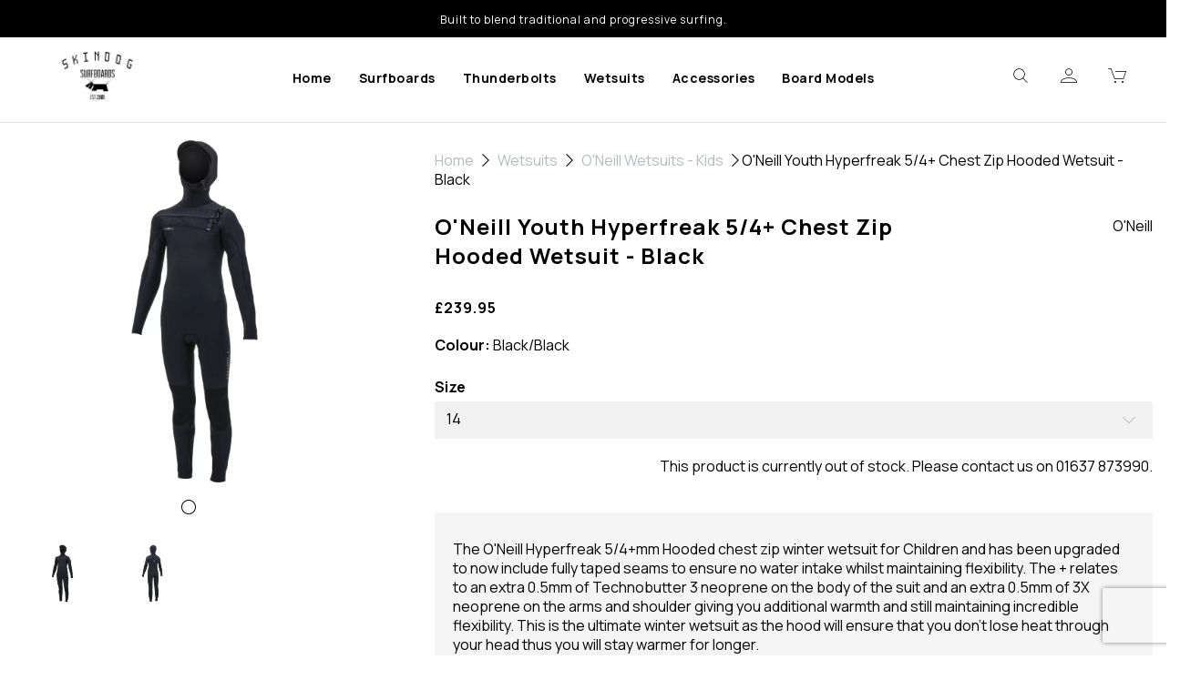

--- FILE ---
content_type: text/html; charset=UTF-8
request_url: https://www.skindogsurfboards.co.uk/oneill-wetsuits-kids/youth-hyperfreak-5-4-cz-hooded-blackblack-14-cmwvo8
body_size: 38868
content:
<!DOCTYPE html>
<html id="shop" lang="en">
<head  prefix="og: http://ogp.me/ns# fb: http://ogp.me/ns/fb# product: http://ogp.me/ns/product#" >
    <meta charset="utf-8">
    <meta http-equiv="X-UA-Compatible" content="IE=edge">
    <meta name="viewport" content="width=device-width, initial-scale=1">

            <title>ONeill Youth Hyperfreak 5/4+ Chest Zip Hooded Wetsuit - Black</title>
        <meta itemprop="name" content="ONeill Youth Hyperfreak 5/4+ Chest Zip Hooded Wetsuit - Black">
        <meta property="og:title" content="ONeill Youth Hyperfreak 5/4+ Chest Zip Hooded Wetsuit - Black">
    
    <meta property="og:site_name" content="Skindog Surfboards">

            <meta name="description" content="The O'Neill Hyperfreak 5/4+mm Hooded chest zip winter wetsuit for Children and has been upgraded to now include fully taped seams to ensure no water intake whilst maintaining flexibility. The + relate">
        <meta itemprop="description" content="The O'Neill Hyperfreak 5/4+mm Hooded chest zip winter wetsuit for Children and has been upgraded to now include fully taped seams to ensure no water intake whilst maintaining flexibility. The + relate">
        <meta property="og:description" content="The O'Neill Hyperfreak 5/4+mm Hooded chest zip winter wetsuit for Children and has been upgraded to now include fully taped seams to ensure no water intake whilst maintaining flexibility. The + relate">
    
    <link rel="preconnect" href="https://www.skindogsurfboards.co.uk" />
    <link rel="preconnect" href="https://skindogsurfboards-static.symphonycommerce.io" crossorigin />
    <link rel="preconnect" href="https://images.shopcdn.co.uk" crossorigin />
    <link rel="preconnect" href="https://fonts.googleapis.com" />
    <link rel="preconnect" href="https://fonts.googleapis.com" crossorigin />
    <link rel="preconnect" href="https://fonts.gstatic.com" />
    <link rel="preconnect" href="https://fonts.gstatic.com" crossorigin />

    
    <link rel="stylesheet" href="//skindogsurfboards-static.symphonycommerce.io/bower_components/bootstrap/dist/css/bootstrap.min.css?v=26.04.1">
<link rel="stylesheet" href="//skindogsurfboards-static.symphonycommerce.io/default-layouts/css/jquery-ui.min.css?v=26.04.1">
<link rel="stylesheet" href="//skindogsurfboards-static.symphonycommerce.io/default-layouts/css/shop.min.css?v=26.04.1">
<link rel="stylesheet" href="//skindogsurfboards-static.symphonycommerce.io/default-layouts/css/slick.min.css?v=26.04.1">
<link rel="stylesheet" href="//skindogsurfboards-static.symphonycommerce.io/default-layouts/css/snackbar.css?v=26.04.1">
<link rel="stylesheet" href="//skindogsurfboards-static.symphonycommerce.io/default-layouts/css/fa-all.min.css?v=26.04.1">
<link rel="stylesheet" href="//skindogsurfboards-static.symphonycommerce.io/default-layouts/css/fa-v4-shims.css?v=26.04.1">
<link rel="stylesheet" href="//skindogsurfboards-static.symphonycommerce.io/default-layouts/css/skeleton.css?v=26.04.1">
<link rel="stylesheet" href="//skindogsurfboards-static.symphonycommerce.io/default-layouts/css/jquery.fancybox.min.css?v=26.04.1">
<style type='text/css'  id="stylesheet_design">@import url("//fonts.googleapis.com/css?family=Manrope:n,b,i");
@font-face { font-family: 'Icons'; src: url("https://skindogsurfboards-static.myshopblocks.com/uploads/0d6e25ff0676eb71c573bc747394c3e5/icomoon-5.ttf"); }
@font-face { font-family: 'Icons'; src: url("https://skindogsurfboards-static.myshopblocks.com/uploads/0d6e25ff0676eb71c573bc747394c3e5/icomoon-5.ttf"); }
@font-face { font-family: 'iconmoon'; src: url("https://skindogsurfboards-static.myshopblocks.com/uploads/fa8f40517e85df786b2dca29f22770fe/icomoon-4.ttf"); }
#shop { background-color: #ffffff; }
#shop #blocklab-header #input-search { height: 50px!important; border: solid 1px #ececec!important; box-shadow: inset 0 10px 0px rgba(0, 0, 0, 0); border-right: 0px!important; }
#shop #blocklab-header #navbar-collapse-mega-menu_mega-menu-v2_1706793643473 > ul > li > a { letter-spacing: 0.5px!important; }
#shop #blocklab-header #navbar-collapse-mega-menu_mega-menu-v2_1706793643473 > ul > li.dropdown.yamm-fw.open > ul > li > div { margin-top: 10px!important; }
#shop #blocklab-header #navbar-collapse-mega-menu_mega-menu-v2_1706793643473 > ul > li.dropdown.yamm-fw.open > ul > li > div > div > ul { line-height: 1.8!important; }
#shop #blocklab-header #navbar-collapse-mega-menu_mega-menu-v2_1706793643473 > ul > li.dropdown.yamm-fw.open > ul > li > div > div > ul > li > a { font-weight: 300!important; }
#shop #blocklab-header #navbar-collapse-mega-menu_mega-menu-v2_1706793643473 > ul > li.dropdown.yamm-fw.open > ul > li > div > div > ul > li.yamm-section-title > strong > a { font-size: 14px!important; font-weight: 700!important; color: #000!important; }
#shop #blocklab-header #search-default2_1706804012375 { margin-top: -70px; position: relative !important; }
#shop #blocklab-header #search-default2_1706804012375 > form > div > span > button { background-color: #fff!important; color: #000!important; height: 50px!important; border: solid 1px #ececec!important; box-shadow: inset 0 10px 0px rgba(0, 0, 0, 0); border-left: 0px!important; }
#shop #blocklab-header .caret { display: none!important; }
#shop #blocklab-header .container-fluid .container { max-width: 100vw !important; }
#shop #blocklab-header .dropdown-menu { box-shadow: 0 0 0 !important; border: 0px !important; }
#shop #blocklab-header div[id^="mega-menu-v2"] li a:focus { background-color: transparent !important; }
#shop .block #shopblocks-pagination .pagination li.btn-pagination-selected a { background-color: #1d2830 !important; }
#shop .btn-group .btn:first-child { border-radius: 2px 0px 0px 2px; }
#shop .btn-group .btn:last-child { border-radius: 0px 2px 2px 0px; }
#shop .btn.btn-default { border-radius: 2px; -moz-border-radius: 2px; -webkit-border-radius: 2px; display: inline; width: auto; }
#shop .btn.btn-default, #shop .input-group .input-group-addon, #shop .input-group .input-group-btn .btn, #shop .block #shopblocks-pagination .pagination li a { background-color: #000; background-image: none; border-color: #000; color: #fff; font-family: 'Manrope', Helvetica, Arial, sans-serif; font-size: 16px; font-style: normal; font-weight: normal; text-decoration: none; text-transform: none; }
#shop .btn.btn-default:hover, #shop .btn.btn-default:focus, #shop .input-group .input-group-btn .btn:hover, #shop .input-group .input-group-btn .btn:focus, #shop .block #shopblocks-pagination .pagination li a:hover, #shop .block #shopblocks-pagination .pagination li a:focus { background-color: #1d2830 !important; background: #1d2830 !important; border-color: #1d2830 !important; color: #e5e5e5; }
#shop .container-fluid .container { max-width: 1280px !important; }
#shop .fa { font-weight: 200!important; }
#shop .fa-search:before { font-family: "iconmoon"; font-weight: 400; content: "\e902"; font-size: 20px !important; font-style: normal !important; }
#shop .fa-shopping-basket:before { font-family: "iconmoon"; font-weight: 400; content: "\e901"; font-size: 20px !important; font-style: normal !important; }
#shop .fa-user:before { font-family: "iconmoon"; font-weight: 400; content: "\e900"; font-size: 20px !important; font-style: normal !important; }
/*#shop .homepage #groups-dynamic_1706805302161 > div > div > div > div.group-carousel-wrapper > div > div > div > div > div > div > a > h4 { */
/* white-space: nowrap; */
/* overflow: hidden; */
/* text-overflow: ellipsis; */
/* width: 100%; */
/* }
*/
/*#shop .homepage #groups-dynamic_1706805302161 > div > div > div > div.group-carousel-wrapper > div > div > div > div:nth-child(2) > div > div > a > h4 { */
/* font-size: 14px!important; */
/* color: #000!important; */
/* }
*/
/*#shop .homepage #groups-dynamic_1706805302161 > div > div > div > div.group-carousel-wrapper > div > div > div > div:nth-child(2) > div > div > div.row.push-down-sm > div > a > h5 { */
/* font-size: 12px!important; */
/* color: #000!important; */
/* }
*/
#shop .homepage #master-container-fluid_1706802321850 { padding: 10px!important; }
#shop .homepage #master-container-fluid_1706802321850 .col-xs-12 { padding: 4px!important; }
#shop .homepage #master-container-fluid_1706802321850 > div { max-width: 100vw !important; }
#shop .homepage #ti_container_2cYY3Vno > img { transition: 0.3s!important; }
#shop .homepage #ti_container_2cYY3Vno > img:hover { filter: brightness(0.6); }
#shop .homepage #ti_container_CdMPVhnL > img { transition: 0.3s!important; }
#shop .homepage #ti_container_CdMPVhnL > img:hover { filter: brightness(0.6); }
#shop .homepage #ti_container_GK0lwTZH > img { transition: 0.3s!important; }
#shop .homepage #ti_container_GK0lwTZH > img:hover { filter: brightness(0.6); }
#shop .homepage #ti_container_dcVsXLty > img { transition: 0.3s!important; }
#shop .homepage #ti_container_dcVsXLty > img:hover { filter: brightness(0.6); }
#shop .homepage #ti_text_IDz1YPnb > p:nth-child(5) > span:nth-child(1) > a { transition: 0.5s!important; }
#shop .homepage #ti_text_IDz1YPnb > p:nth-child(5) > span:nth-child(1) > a:hover { transition: 0.5s!important; background-color: #000!important; color: #fff!important; border: solid 1px #000!important; }
#shop .homepage #ti_text_lbuK0oMr > p:nth-child(3) > span:nth-child(1) > a { transition: 0.3s!important; background-color: #fff!important; color: #000!important; border: solid 1px #fff!important; }
#shop .homepage #ti_text_lbuK0oMr > p:nth-child(3) > span:nth-child(2) > a { transition: 0.5s!important; }
#shop .homepage #ti_text_lbuK0oMr > p:nth-child(3) > span:nth-child(2) > a:hover { transition: 0.5s!important; background-color: #000!important; color: #fff!important; border: solid 1px #000!important; }
#shop .homepage .product-block-inner { border: solid 1px #ececec!important; padding: 10px!important; }
#shop .input-group .input-group-addon.left { border-radius: 2px 0px 0px 2px; -moz-border-radius: 2px 0px 0px 2px; -webkit-border-radius: 2px 0px 0px 2px; }
#shop .input-group .input-group-addon.right { border-radius: 0px 2px 2px 0px; -moz-border-radius: 0px 2px 2px 0px; -webkit-border-radius: 0px 2px 2px 0px; }
#shop .input-group .input-group-btn.left .btn-default { border-radius: 2px 0px 0px 2px; -moz-border-radius: 2px 0px 0px 2px; -webkit-border-radius: 2px 0px 0px 2px; }
#shop .input-group .input-group-btn.right .btn-default { border-radius: 0px 2px 2px 0px; -moz-border-radius: 0px 2px 2px 0px; -webkit-border-radius: 0px 2px 2px 0px; }
#shop .input-group input.form-control { height: 36px; }
#shop .input-group input.form-control.left { border-radius: 2px 0px 0px 2px; -moz-border-radius: 2px 0px 0px 2px; -webkit-border-radius: 2px 0px 0px 2px; }
#shop .input-group input.form-control.right { border-radius: 0px 2px 2px 0px; -moz-border-radius: 0px 2px 2px 0px; -webkit-border-radius: 0px 2px 2px 0px; }
#shop .shopblocks-add-to-basket .input-group .input-group-addon { height: 36px; }
#shop .shopblocks-add-to-basket .input-group .quantity-field { height: 36px; }
#shop a, #shop span a { font-family: 'Manrope', Helvetica, Arial, sans-serif; color: #000; font-style: normal; font-weight: normal; text-decoration: none; }
#shop a:hover, #shop a:focus, #shop span a:hover, #shop span a:focus { color: #000; font-style: normal; font-weight: normal; text-decoration: none; }
#shop h1, #shop h1 a { font-family: 'Manrope', Helvetica, Arial, sans-serif; font-size: 36px; color: #000000; font-style: normal; font-weight: bold; text-decoration: none; letter-spacing: 1px; text-transform: none; }
#shop h2, #shop h3, #shop h4, #shop h5, #shop h6, #shop h2 a, #shop h3 a, #shop h4 a, #shop h5 a, #shop h6 a { font-family: 'Manrope', Helvetica, Arial, sans-serif; font-size: 24px; letter-spacing: 1px; color: #000; font-style: normal; font-weight: bold; text-decoration: none; text-transform: none; }
#shop html, #shop body, #shop p, #shop ul, #shop ol, #shop li, #shop th, #shop td, #shop label { font-family: 'Manrope', Helvetica, Arial, sans-serif; font-size: 16px; color: #000; }
#shop input, #shop select, #shop textarea, #shop .form-control, #shop .input-group input.form-control, #shop .shopblocks-add-to-basket .input-group .quantity-field, #shop select { border-color: #000; font-size: 16px; color: #51555E; }
#shop u { text-underline-offset: 0.3em!important; }
#shopn #blocklab-header #input-search { font-size: 14px!important; }
#shop #blocklab-footer .form-control { height: 40px!important; background-color: transparent!important; font-size: 14px!important; }
#shop #blocklab-footer .btn.btn-default.btn-block.requires-captcha { height: 40px!important; background-color: transparent!important; font-size: 14px!important; border: solid 1px #000!important; margin-top: -15px!important; }
#shop .homepage .product-block-inner { padding: 5px 5px 15px 5px!important; background-color: #fff; border: solid 2px #000!important; }
#shop .homepage .product-block-inner h4 { padding: 10px 20px 10px 20px; font-size: 16px!important; color: #000; }
#shop .homepage .product-block-inner h5 { display: none; }
#shop .homepage .product-block-image { padding: 20px 20px 0 20px; }
#shop .homepage #master-container-fluid_1706830736837 > div { max-width: 100vw !important; }
#shop .homepage #master-container-fluid_1706830736837 > div > div > div { padding: 5px!important; }
#shop .carousel-image { max-height: 150% !important; }
#shop #product-add-to-basket-with-qty > div:nth-child(3) > div.col-xs-5 > div > span { height: 50px!important; background-color: transparent!important; color: #000!important; border: solid 1px #ececec!important; border-right: 0px!important; }
#shop #blocklab-product-page #product-add-to-basket-with-qty > div:nth-child(3) > div.col-xs-5 > div > input { height: 50px!important; background-color: transparent!important; color: #000!important; border: solid 1px #ececec!important; border-left: 0px!important; }
#shop #blocklab-product-page .add-to-basket.btn.btn-default { height: 50px!important; background-color: transparent!important; color: #000!important; border: solid 1px #ececec!important; padding-left: 40px!important; padding-right: 40px!important; }
#shop #blocklab-product-page .product-block-inner { padding: 5px 5px 15px 5px!important; background-color: #fff; border: solid 2px #000!important; }
#shop #blocklab-product-page .product-block-inner h4 { padding: 10px 20px 10px 20px; font-size: 18px!important; color: #000; }
#shop #blocklab-product-page .product-block-inner h5 { display: none; }
#shop #blocklab-product-page .product-block-image { padding: 20px 20px 0 20px; }
#shop #groups-dynamic_1706884078600 > div > div > div.row > div { display: none!important; }
#shop .homepage #master-container-fluid_1706802321850 { padding-bottom: 3px!important; }
#shop .homepage #master-container-fluid_1706830736837 > div > div > div:nth-child(1) { padding-left: 9px!important; }
#shop .homepage #ti_container_98G7cHrK { padding-right: 5px!important; }
#shop .homepage #master-container-fluid_1706830736837 { padding-top: 3px!important; }
#shop #blocklab-footer { margin-top: 0px !important; }
#shop .homepage .group-carousel-scrollbar { opacity: 1 !important; }
#shop #blocklab-category-page li.checkbox, #shop #blocklab-category-page label.push-down-xs { border-radius: 6px; margin-bottom: 0px !important; padding: 8px 10px 10px 0px !important; display: flex; justify-content: space-between; }
#shop .fa-caret-down:before { font-family: 'Font Awesome 5 Pro' !important; font-weight: 300; content: "\f078"; font-style: normal !important; }
#shop #blocklab-category-page .fa-angle-up:before { font-family: 'Font Awesome 5 Pro' !important; font-weight: 300; content: "\f077" !important; font-style: normal !important; }
#shop #blocklab-category-page .product-block-inner { padding: 5px 5px 15px 5px!important; background-color: #fff; border: solid 2px #000!important; }
#shop #blocklab-category-page #products-holder > div { padding: 5px!important; margin-bottom: 0px!important; }
#shop #blocklab-category-page .push-down-xs { color: #000!important; font-weight: 300!important; font-size: 14px!important; }
#shop #blocklab-category-page #sizing-addon2 { background-color: #000!important; height: 50px!important; }
#shop #blocklab-category-page #slider-value-min { height: 50px!important; }
#shop #blocklab-category-page #slider-value-max { height: 50px!important; }
#shop #blocklab-category-page #products-holder > div > div > div.col-xs-6.col-sm-6.col-md-12.col-lg-12 > div > div > div.row.push-down-sm > div > div > p:nth-child(1) { padding: 0px!important; }
#shop #blocklab-category-page #products-holder > div > div > div.col-xs-6.col-sm-6.col-md-12.col-lg-12 > div > div > div.row.push-down-sm > div > div > p:nth-child(2) > span { padding: 0px!important; }
#shop #blocklab-category-page #products-holder > div > div > div.col-xs-6.col-sm-6.col-md-12.col-lg-12 > div > div > div.row.push-down-sm > div > div > p:nth-child(1) { margin-top: 20px!important; margin-bottom: 20px!important; }
#shop #blocklab-category-page #products-holder > div > div > div.col-sm-6.push-down-sm.text-center-xs.push-up-xs { margin-top: 40px!important; margin-bottom: 40px!important; }
#shop #blocklab-category-page #shopblocks-pagination { margin-top: 40px!important; margin-bottom: 40px!important; }
#shop #blocklab-category-page #price-slider { background-color: #ececec!important; border: solid 1px #ececec!important; }
#shop .ui-slider-handle.ui-state-default { background-color: #000!important; border: solid 1px #000!important; }
#shop #blocklab-category-page #filters-categories > ul { padding: 0px!important; overflow: overlay!important; max-height: none!important; border: 0px!important; }
#shop #blocklab-category-page .list-unstyled.filters-list.push-down-sm.filter-column-box { overflow: overlay!important; max-height: none!important; border: 0px!important; }
#shop .pagesabout #global-text-1707492895077 { margin-top: -190!important; }
#shop #global-image-default_1707493124037 > picture > img { margin-top: -370!important; }
#shop .pagescontact #Your-First-Name { height: 45px!important; }
#shop .pagescontact #Your-Last-Name { height: 45px!important; }
#shop .pagescontact #Your-Phone-Number { height: 45px!important; }
#shop .pagescontact #Your-Email-Address { height: 45px!important; }
#shop .pagescontact .btn.btn-default.btn-block.requires-captcha { height: 45px!important; background-color: #fff!important; border: solid 1px #000!important; }
#shop .pagescontact div[id*="carousel-form-"] label { color: #000!important; font-weight: 300!important; }
#shop .pagesbenhowey #global-text-1707492895077 { margin-top: -280!important; }
#shop .pagesjordanzervas #global-text-1707492895077 { margin-top: -280!important; }
#shop .pagesbethleighfield #global-text-1707492895077 { margin-top: -280!important; }
#shop .pagesraifegaskell #global-text-1707492895077 { margin-top: -280!important; }
#shop .pagesjoshlemarquand #global-text-1707492895077 { margin-top: -280!important; }
#shop .pagesjennybriant #global-text-1707492895077 { margin-top: -280!important; }
#shop .pagesrobertminnowgreen #global-text-1707492895077 { margin-top: -280!important; }
#shop .pageslukasskinner #global-text-1707492895077 { margin-top: -280!important; }
#shop .pagesourteamriders #master-container-fluid_1707829782540 > div { max-width: 100vw !important; }
#shop .pagesourteamriders #master-container-fluid_1707829805780 > div { max-width: 100vw !important; }
#shop #master-container-fluid_1707829782540 .col-xs-12 { padding: 4px!important; }
#shop #master-container-fluid_1707829805780 .col-xs-12 { padding: 4px!important; }
#shop #master-container-fluid_1707829782540 { padding-left: 18px!important; padding-right: 18px!important; padding-top: 4px!important; }
#shop #master-container-fluid_1707829805780 { padding-left: 18px!important; padding-right: 18px!important; }
#shop .pagesourteamriders #master-container-fluid_1707831004444 > div { max-width: 100vw !important; }
#shop #master-container-fluid_1707831004444 .col-xs-12 { padding: 4px!important; }
#shop #master-container-fluid_1707831004444 { padding-left: 18px!important; padding-right: 18px!important; padding-bottom: 4px!important; }
#shop #groups-dynamic_1706831290407 > div > div > div > div.group-carousel-wrapper > div > div > div > div > div > div > div.row.push-down-sm > div > a > h6 { display: none!important; }
#shop #groups-dynamic_1706884078600 > div > div > div > div.group-carousel-wrapper > div > div > div > div > div > div > div.row.push-down-sm > div > a > h6 { display: none!important; }
#shop #groups-dynamic_1706884078600 > div > div > div > div.group-carousel-wrapper > div > div > div > div > div > div > a > h4 { font-size: 16px!important; }
#shop #products-holder > div > div > div.col-xs-6.col-sm-6.col-md-12.col-lg-12 > div > div > div.row.push-down-sm > div > div > p > span { padding-left: 0px!important; }
#shop .fa-exclamation { color: #d21010!important; margin-right: 5px!important; font-size: 14px!important; margin-bottom: 10px!important; }
#shop #products-holder > div > div > div.col-xs-6.col-sm-6.col-md-12.col-lg-12 > div > div > div.row.push-down-sm > div > div > p:nth-child(2) { background-color: #f6f6f6!important; font-size: 14px!important; padding: 1px!important; text-align: center!important; line-height: 2!important; border-radius: 5px!important; }
#shop .fa-check { color: #5aca29!important; margin-right: 5px!important; font-size: 14px!important; margin-bottom: 10px!important; }
#shop #products-holder > div > div > div.col-xs-6.col-sm-6.col-md-12.col-lg-12 > div > div > div.row.push-down-sm > div > h5 { display: none!important; }
#shop #products-holder > div > div > div.col-xs-6.col-sm-6.col-md-12.col-lg-12 > div > div > div.row.push-down-sm > div > div > p > a > span { padding-left: 0px!important; }
#shop #groups-dynamic_1706805302161 > div > div > div > div.group-carousel-wrapper > div > div > div > div > div > div > div.row.push-down-sm > div > div > p:nth-child(2) { background-color: #f6f6f6!important; font-size: 14px!important; padding: 1px!important; text-align: center!important; line-height: 2!important; border-radius: 5px!important; margin-left: 15px!important; margin-right: 15px!important; }
#shop #groups-dynamic_1706831290407 > div > div > div > div.group-carousel-wrapper > div > div > div > div > div > div > div.row.push-down-sm > div > div > p:nth-child(2) { background-color: #f6f6f6!important; font-size: 14px!important; padding: 1px!important; text-align: center!important; line-height: 2!important; border-radius: 5px!important; margin-left: 15px!important; margin-right: 15px!important; }
#shop #product-price-default > div > p { text-decoration: line-through!important; }
#shop .homepage #ti_text_I9hzrjhY > p:nth-child(3) > span:nth-child(1) > a { transition: 0.3s!important; background-color: #fff!important; color: #000!important; border: solid 1px #fff!important; }
#shop .homepage #ti_text_rClJKnjs > p:nth-child(3) > span:nth-child(1) > a { transition: 0.3s!important; background-color: #fff!important; color: #000!important; border: solid 1px #fff!important; }
#shop .homepage #ti_text_rClJKnjs > p:nth-child(3) > span:nth-child(2) > a:hover { transition: 0.5s!important; background-color: #000!important; color: #fff!important; border: solid 1px #000!important; }
#shop #products-holder > div > div > div.col-xs-6.col-sm-6.col-md-12.col-lg-12 > div > div > a > h4 { height: 70px!important; }
#shop #products-holder > div > div > div.col-xs-6.col-sm-6.col-md-12.col-lg-12 > div > div > div.row.push-down-sm > div > div > p { margin-top: 20px!important; }
#shop .homepage #groups-dynamic_1706831290407 > div > div > div > div.group-carousel-wrapper > div > div > div > div > div > div > a > h4 { height: 90px!important; }
#shop .homepage #groups-dynamic_1706805302161 > div > div > div > div.group-carousel-wrapper > div > div > div > div> div > div > a > h4 { height: 90px!important; }
#shop #groups-dynamic_1706805302161 > div > div > div.row { display: none!important; }
#shop #products-holder > div.row.push-down > div.col-sm-6.text-right.text-center-xs { display: none!important; }
#shop #products-holder > div > div > div.col-xs-6.col-sm-12.col-md-12.col-lg-12 { width: 100%!important; margin-top: 20px!important; margin-bottom: 20px!important; }
#shop #products-holder > div > div > div.col-xs-6.col-sm-6.col-md-12.col-lg-12 { width: 100%!important; }
#shop div[data-skip-css-extract] img { height: 220px; margin: 0 auto; }
#shop #products-holder > div > div > div.col-xs-12.col-sm-6.col-md-12.col-lg-12 > div > div > div.row.push-down-sm > div > div > p:nth-child(2) { padding: 10px 20px 10px 20px; font-size: 16px!important; color: #000; font-family: 'Manrope', Helvetica, Arial, sans-serif; font-weight: 700!important; padding: 0px!important; margin-bottom: 15px!important; }
#shop #products-holder > div > div > div.col-xs-12.col-sm-6.col-md-12.col-lg-12 > div > div > div.row.push-down-sm > div > div > p:nth-child(3) { padding: 0px!important; margin-bottom: 15px!important; }
#shop #products-holder > div > div > div.col-xs-12.col-sm-6.col-md-12.col-lg-12 > div > div > div.row.push-down-sm > div > div > p:nth-child(5) > a > span { padding: 0px!important; }
#shop #products-holder > div > div > div.col-xs-12.col-sm-6.col-md-12.col-lg-12 > div > div > div.row.push-down-sm > div > div > p:nth-child(4) { background-color: #f6f6f6!important; font-size: 14px!important; padding: 1px!important; text-align: center!important; line-height: 2!important; border-radius: 5px!important; margin-left: 15px!important; margin-right: 15px!important; }
#shop #products-holder > div > div > div.col-xs-12.col-sm-6.col-md-12.col-lg-12 > div > div > div.row.push-down-sm > div > div > p:nth-child(4) { margin-left: 0px!important; margin-right: 0px!important; margin-bottom: 20px!important; }
#shop #products-holder > div > div > div.col-xs-12.col-sm-6.col-md-12.col-lg-12 > div > div > div.row.push-down-sm > div > div > p:nth-child(2) { height: 70px!important; margin-top: 20px!important; }
#shop .pagespeacemaker #global-text-1707492895077 { margin-top: -190!important; }
#shop .pagespeacemaker #global-image-default_1707493124037 > picture > img { margin-top: -340!important; }
#shop .pageslksrnd #global-text-1707492895077 { margin-top: -130!important; }
#shop .pageslksgrvl #global-text-1707492895077 { margin-top: -130!important; }
@media (max-width: 767px) { #shop #blocklab-header #mmv2_mega-menu-v2_1706865277385 > div.navbar.yamm > div > div.navbar-header > div > div > a.logo-image-holder { margin-left: -80px!important; } #shop #blocklab-header #mmv2_mega-menu-v2_1706865277385 > div.navbar.yamm > div > div.navbar-header > div > div > a:nth-child(4) { margin-right: -80px!important; } #shop #blocklab-header #mmv2_mega-menu-v2_1706865277385 > div.navbar.yamm > div > div.navbar-header > div > div > a:nth-child(3) { margin-right: -80px!important; } #shop #blocklab-header #search-default2_1706865811905 > form > div > span > button { background-color: #fff!important; color: #000!important; height: 50px!important; border: solid 1px #ececec!important; box-shadow: inset 0 10px 0px rgba(0, 0, 0, 0); border-left: 0px!important; } #shop #global_ti_dynamic_1706802314844 { padding-left: 5px!important; padding-right: 5px!important; } #shop #ti_container_2cYY3Vno { padding-left: 5px!important; padding-right: 5px!important; } #shop #ti_container_dcVsXLty { padding-left: 5px!important; padding-right: 5px!important; } #shop #ti_container_GK0lwTZH { padding-left: 5px!important; padding-right: 5px!important; } #shop body { overflow-x: clip!important; } #shop .homepage #container-fluid-global-dynamic-carousel_1707224220918 > div { max-width: 100vw !important; } #shop .homepage #row-global-dynamic-carousel_1707224220918 > div { padding: 0px!important; } #shop #master-container-fluid_1714058586367 > div > div > div:nth-child(2) { display: flex; gap: 20px; } #shop #master-container-fluid_1714058586367 > div { overflow: scroll; } #shop #master-container-fluid_1714058586367 div[id^="global_ti_dynamic"] { width: 200px; }}
@media (min-width: 767px) { #shop .homepage #global_ti_dynamic_1706802314844 { padding-left: 10px!important; } #shop #blocklab-product-page #mcf_1706872574173 > div > div > div.col-sm-8 { padding-left: 50px !important; } #shop body { overflow-x: hidden!important; } #shop .homepage #container-fluid-global-dynamic-carousel_1707219850778 > div { max-width: 100vw !important; } #shop .homepage #row-global-dynamic-carousel_1707219850778 > div { padding: 0px!important; } #shop .homepage #groups-dynamic_1706831290407 > div > div > div > div.group-carousel-wrapper { overflow-x: hidden!important; } #shop .homepage #groups-dynamic_1706805302161 > div > div > div > div.group-carousel-wrapper { overflow-x: hidden!important; } #shop .homepage #groups-dynamic_1706805302161 > div > div > div > div.group-carousel-scrollbar.hidden-sm.hidden-xs > i.fa.fa-chevron-circle-left.col-xs-6.group-carousel-scroll { margin-left: -60px!important; } #shop .homepage #groups-dynamic_1706805302161 > div > div > div > div.group-carousel-scrollbar.hidden-sm.hidden-xs > i.fa.fa-chevron-circle-right.col-xs-6.group-carousel-scroll { margin-left: 75px; position: absolute!important; } #shop .homepage #groups-dynamic_1706831290407 > div > div > div > div.group-carousel-scrollbar.hidden-sm.hidden-xs > i.fa.fa-chevron-circle-left.col-xs-6.group-carousel-scroll { margin-left: -60px!important; } #shop .homepage #groups-dynamic_1706831290407 > div > div > div > div.group-carousel-scrollbar.hidden-sm.hidden-xs > i.fa.fa-chevron-circle-right.col-xs-6.group-carousel-scroll { margin-left: 90px; position: absolute!important; } #shop .homepage .container-fluid .container { max-width: 85vw !important; } #shop .homepage #ti_container_GK0lwTZH > img { padding-right: 10px; } #shop #blocklab-category-page .container-fluid .container { max-width: 95vw !important; }}
@media (min-width: 1460px) and (max-width: 1700px) { #shop #blocklab-header #global-image-default_1706870652413 > picture > a > img { width: 55%!important; }}
@media (min-width: 1500px) and (max-width: 1700px) { #shop #blocklab-header #global-image-default_1706870652413 > picture > a > img { width: 50%!important; }}
@media (min-width: 1700px) and (max-width: 1900px) { #shop #blocklab-header #global-image-default_1706870652413 > picture > a > img { width: 40%!important; }}
@media (min-width: 1900px) and (max-width: 2100px) { #shop #blocklab-header #global-image-default_1706870652413 > picture > a > img { width: 30%!important; }}
@media (min-width: 1900px) and (max-width: 2100px) { #shop #blocklab-header #global-image-default_1706870652413 > picture > a > img { width: 25%!important; }}
@media (min-width: 767px) and (max-width: 992px) { #shop .about #master-container-fluid_1707492930527 > div > div > div.col-sm-4 { width: 50%!important; } #shop #global-image-default_1707493124037 > picture > img { margin-top: -305!important; }}
@media (min-width: 1610px) and (max-width: 1750px) { #global-image-default_1706870652413 > picture > a > img { width: 50% !important; }}
@media (min-width: 17500px) and (max-width: 1890px) { #global-image-default_1706870652413 > picture > a > img { width: 40% !important; }}
@media (min-width: 1890px) and (max-width: 2030px) { #global-image-default_1706870652413 > picture > a > img { width: 40% !important; }}
</style><style type='text/css' >
#shop #blocklab-header #container-fluid-1706799757325 {margin-top: 0px; background: rgb(0, 0, 0)}
#shop #blocklab-header #container-fluid-1706866558164 {margin-top: 0px; background: rgb(0, 0, 0)}
#shop #blocklab-header #container-fluid-mega-menu-v2_1706793643473 {border-bottom: none}
#shop #blocklab-header #container-fluid-search-default2_1706865811905 {border-bottom: 1px solid rgb(219, 219, 219); border-top-color: rgb(219, 219, 219); border-right-color: rgb(219, 219, 219); border-left-color: rgb(219, 219, 219)}
#shop #blocklab-header #master-container-fluid_1706793645179 {background: none 0% 0% / auto repeat scroll padding-box border-box rgba(0, 0, 0, 0); border-bottom: 1px solid rgb(226, 226, 226); border-top-color: rgb(226, 226, 226); border-right-color: rgb(226, 226, 226); border-left-color: rgb(226, 226, 226)}
#shop #blocklab-header > .container-fluid {margin-bottom: 0px}
#shop #global-image-default_1706870652413 {padding: 10px 0px}
#shop #global-text-1706799757325 {outline: none; position: relative; padding: 10px 0px}
#shop #global-text-1706866558164 {outline: none; position: relative; padding: 10px 0px}
#shop #mega-menu-v2_1706793643473 {padding: 20px 0px; text-transform: none; font-weight: bold}
#shop #mega-menu-v2_1706793643473 #mmv2_mega-menu-v2_1706793643473 {text-transform: none; font-weight: bold}
#shop #mega-menu-v2_1706793643473 #mmv2_mega-menu-v2_1706793643473 #mmv2-page-mask_mega-menu-v2_1706793643473 {display: none; text-transform: none; font-weight: bold}
#shop #mega-menu-v2_1706793643473 #mmv2_mega-menu-v2_1706793643473 .navbar.yamm .container #navbar-collapse-mega-menu_mega-menu-v2_1706793643473 .nav.navbar-nav .dropdown.yamm-fw .dropdown-menu li {text-transform: none; font-weight: bold}
#shop #mega-menu-v2_1706793643473 #mmv2_mega-menu-v2_1706793643473 .navbar.yamm .container #navbar-collapse-mega-menu_mega-menu-v2_1706793643473 .nav.navbar-nav .dropdown.yamm-fw .dropdown-menu li .yamm-content .row .col-sm-12.list-unstyled .yamm-section-title strong {text-transform: none; font-weight: bold}
#shop #mega-menu-v2_1706793643473 #mmv2_mega-menu-v2_1706793643473 .navbar.yamm .container #navbar-collapse-mega-menu_mega-menu-v2_1706793643473 .nav.navbar-nav .dropdown.yamm-fw .dropdown-menu li .yamm-content .row .col-sm-12.list-unstyled .yamm-section-title strong a {font-weight: bold}
#shop #mega-menu-v2_1706793643473 #mmv2_mega-menu-v2_1706793643473 .navbar.yamm .container #navbar-collapse-mega-menu_mega-menu-v2_1706793643473 .nav.navbar-nav .dropdown.yamm-fw .dropdown-menu li .yamm-content .row .col-sm-12.list-unstyled li {text-transform: none; font-weight: bold}
#shop #mega-menu-v2_1706793643473 #mmv2_mega-menu-v2_1706793643473 .navbar.yamm .container #navbar-collapse-mega-menu_mega-menu-v2_1706793643473 .nav.navbar-nav .dropdown.yamm-fw .dropdown-menu li .yamm-content .row .col-sm-12.list-unstyled li a {text-transform: none; font-weight: bold}
#shop #mega-menu-v2_1706793643473 #mmv2_mega-menu-v2_1706793643473 .navbar.yamm .container #navbar-collapse-mega-menu_mega-menu-v2_1706793643473 .nav.navbar-nav .dropdown.yamm-fw .dropdown-menu li .yamm-content .row .col-sm-12.list-unstyled li.yamm-section-title {text-transform: none; font-weight: bold}
#shop #mega-menu-v2_1706793643473 #mmv2_mega-menu-v2_1706793643473 .navbar.yamm .container #navbar-collapse-mega-menu_mega-menu-v2_1706793643473 .nav.navbar-nav .dropdown.yamm-fw .dropdown-menu li .yamm-content .row .col-sm-2.list-unstyled .yamm-section-title strong {text-transform: none; font-weight: bold}
#shop #mega-menu-v2_1706793643473 #mmv2_mega-menu-v2_1706793643473 .navbar.yamm .container #navbar-collapse-mega-menu_mega-menu-v2_1706793643473 .nav.navbar-nav .dropdown.yamm-fw .dropdown-menu li .yamm-content .row .col-sm-2.list-unstyled .yamm-section-title strong a {font-weight: bold}
#shop #mega-menu-v2_1706793643473 #mmv2_mega-menu-v2_1706793643473 .navbar.yamm .container #navbar-collapse-mega-menu_mega-menu-v2_1706793643473 .nav.navbar-nav .dropdown.yamm-fw .dropdown-menu li .yamm-content .row .col-sm-2.list-unstyled li {text-transform: none; font-weight: bold}
#shop #mega-menu-v2_1706793643473 #mmv2_mega-menu-v2_1706793643473 .navbar.yamm .container #navbar-collapse-mega-menu_mega-menu-v2_1706793643473 .nav.navbar-nav .dropdown.yamm-fw .dropdown-menu li .yamm-content .row .col-sm-2.list-unstyled li a {text-transform: none; font-weight: bold}
#shop #mega-menu-v2_1706793643473 #mmv2_mega-menu-v2_1706793643473 .navbar.yamm .container #navbar-collapse-mega-menu_mega-menu-v2_1706793643473 .nav.navbar-nav .dropdown.yamm-fw .dropdown-menu li .yamm-content .row .col-sm-2.list-unstyled li.yamm-section-title {text-transform: none; font-weight: bold}
#shop #mega-menu-v2_1706793643473 #mmv2_mega-menu-v2_1706793643473 .navbar.yamm .container #navbar-collapse-mega-menu_mega-menu-v2_1706793643473 .nav.navbar-nav .dropdown.yamm-fw .dropdown-menu li .yamm-content .row .col-sm-4.list-unstyled .yamm-section-title strong {text-transform: none}
#shop #mega-menu-v2_1706793643473 #mmv2_mega-menu-v2_1706793643473 .navbar.yamm .container #navbar-collapse-mega-menu_mega-menu-v2_1706793643473 .nav.navbar-nav .dropdown.yamm-fw .dropdown-menu li .yamm-content .row .col-sm-4.list-unstyled li {text-transform: none}
#shop #mega-menu-v2_1706793643473 #mmv2_mega-menu-v2_1706793643473 .navbar.yamm .container #navbar-collapse-mega-menu_mega-menu-v2_1706793643473 .nav.navbar-nav .dropdown.yamm-fw .dropdown-menu li .yamm-content .row .col-sm-4.list-unstyled li a {text-transform: none}
#shop #mega-menu-v2_1706793643473 #mmv2_mega-menu-v2_1706793643473 .navbar.yamm .container #navbar-collapse-mega-menu_mega-menu-v2_1706793643473 .nav.navbar-nav .dropdown.yamm-fw .dropdown-menu li .yamm-content .row .col-sm-4.list-unstyled li.yamm-section-title {text-transform: none}
#shop #mega-menu-v2_1706793643473 #mmv2_mega-menu-v2_1706793643473 .navbar.yamm .container #navbar-collapse-mega-menu_mega-menu-v2_1706793643473 .nav.navbar-nav .dropdown.yamm-fw .dropdown-menu li .yamm-content .row ul.col-sm-12.list-unstyled {text-transform: none; font-weight: bold}
#shop #mega-menu-v2_1706793643473 #mmv2_mega-menu-v2_1706793643473 .navbar.yamm .container #navbar-collapse-mega-menu_mega-menu-v2_1706793643473 .nav.navbar-nav .dropdown.yamm-fw .dropdown-menu li .yamm-content .row ul.col-sm-2.list-unstyled {text-transform: none; font-weight: bold}
#shop #mega-menu-v2_1706793643473 #mmv2_mega-menu-v2_1706793643473 .navbar.yamm .container #navbar-collapse-mega-menu_mega-menu-v2_1706793643473 .nav.navbar-nav .dropdown.yamm-fw .dropdown-menu li .yamm-content .row ul.col-sm-4.list-unstyled {text-transform: none}
#shop #mega-menu-v2_1706793643473 #mmv2_mega-menu-v2_1706793643473 .navbar.yamm .container #navbar-collapse-mega-menu_mega-menu-v2_1706793643473 .nav.navbar-nav .dropdown.yamm-fw .dropdown-menu li .yamm-content div.row {text-transform: none; font-weight: bold}
#shop #mega-menu-v2_1706793643473 #mmv2_mega-menu-v2_1706793643473 .navbar.yamm .container #navbar-collapse-mega-menu_mega-menu-v2_1706793643473 .nav.navbar-nav .dropdown.yamm-fw .dropdown-menu li div.yamm-content {text-transform: none; font-weight: bold}
#shop #mega-menu-v2_1706793643473 #mmv2_mega-menu-v2_1706793643473 .navbar.yamm .container #navbar-collapse-mega-menu_mega-menu-v2_1706793643473 .nav.navbar-nav .dropdown.yamm-fw .dropdown-toggle b.caret {text-transform: none; font-weight: bold}
#shop #mega-menu-v2_1706793643473 #mmv2_mega-menu-v2_1706793643473 .navbar.yamm .container #navbar-collapse-mega-menu_mega-menu-v2_1706793643473 .nav.navbar-nav .dropdown.yamm-fw a.dropdown-toggle {text-transform: none; font-weight: bold}
#shop #mega-menu-v2_1706793643473 #mmv2_mega-menu-v2_1706793643473 .navbar.yamm .container #navbar-collapse-mega-menu_mega-menu-v2_1706793643473 .nav.navbar-nav .dropdown.yamm-fw ul.dropdown-menu {text-transform: none; font-weight: bold}
#shop #mega-menu-v2_1706793643473 #mmv2_mega-menu-v2_1706793643473 .navbar.yamm .container #navbar-collapse-mega-menu_mega-menu-v2_1706793643473 .nav.navbar-nav .yamm-fw a {font-weight: bold}
#shop #mega-menu-v2_1706793643473 #mmv2_mega-menu-v2_1706793643473 .navbar.yamm .container #navbar-collapse-mega-menu_mega-menu-v2_1706793643473 .nav.navbar-nav .yamm-fw.mm-header.visible-xs button.btn.btn-default.mmv2-close {text-transform: none; font-weight: bold}
#shop #mega-menu-v2_1706793643473 #mmv2_mega-menu-v2_1706793643473 .navbar.yamm .container #navbar-collapse-mega-menu_mega-menu-v2_1706793643473 .nav.navbar-nav li.dropdown.yamm-fw {text-transform: none; font-weight: bold}
#shop #mega-menu-v2_1706793643473 #mmv2_mega-menu-v2_1706793643473 .navbar.yamm .container #navbar-collapse-mega-menu_mega-menu-v2_1706793643473 .nav.navbar-nav li.yamm-fw {font-weight: bold}
#shop #mega-menu-v2_1706793643473 #mmv2_mega-menu-v2_1706793643473 .navbar.yamm .container #navbar-collapse-mega-menu_mega-menu-v2_1706793643473 .nav.navbar-nav li.yamm-fw.mm-header.visible-xs {text-transform: none; font-weight: bold}
#shop #mega-menu-v2_1706793643473 #mmv2_mega-menu-v2_1706793643473 .navbar.yamm .container #navbar-collapse-mega-menu_mega-menu-v2_1706793643473 ul.nav.navbar-nav {text-transform: none; font-weight: bold}
#shop #mega-menu-v2_1706793643473 #mmv2_mega-menu-v2_1706793643473 .navbar.yamm .container #navbar-collapse-mega-menu_mega-menu-v2_1706793643473.navbar-collapse.collapse {text-transform: none; font-weight: bold}
#shop #mega-menu-v2_1706793643473 #mmv2_mega-menu-v2_1706793643473 .navbar.yamm .container .navbar-header .visible-xs .mobile-buttons a.btn.btn-default {text-transform: none; font-weight: bold}
#shop #mega-menu-v2_1706793643473 #mmv2_mega-menu-v2_1706793643473 .navbar.yamm .container .navbar-header .visible-xs div.mobile-buttons {text-transform: none; font-weight: bold}
#shop #mega-menu-v2_1706793643473 #mmv2_mega-menu-v2_1706793643473 .navbar.yamm .container .navbar-header div.visible-xs {text-transform: none; font-weight: bold}
#shop #mega-menu-v2_1706793643473 #mmv2_mega-menu-v2_1706793643473 .navbar.yamm .container div.navbar-header {text-transform: none; font-weight: bold}
#shop #mega-menu-v2_1706793643473 #mmv2_mega-menu-v2_1706793643473 .navbar.yamm div.container {max-width: 1280px; text-transform: none; font-weight: bold}
#shop #mega-menu-v2_1706793643473 #mmv2_mega-menu-v2_1706793643473 div.navbar.yamm {min-height: auto; text-transform: none; font-weight: bold}
#shop #mega-menu-v2_1706793643473 #mmv2_mega-menu-v2_1706793643473 style {text-transform: none; font-weight: bold}
#shop #mega-menu-v2_1706865277385 #mmv2_mega-menu-v2_1706865277385 #mmv2-page-mask_mega-menu-v2_1706865277385 {display: none}
#shop #mega-menu-v2_1706865277385 #mmv2_mega-menu-v2_1706865277385 div.navbar.yamm {min-height: auto}
#shop #menu-dynamic_1706794872825 {padding: 15px 0px; font-weight: normal; background: rgb(255, 255, 255); color: rgb(0, 0, 0)}
#shop #menu-dynamic_1706794872825 .container.menu-responsive .navbar #navbar-1706794872825 .nav.navbar-nav.full-width li {font-weight: normal; color: rgb(0, 0, 0)}
#shop #menu-dynamic_1706794872825 .container.menu-responsive .navbar #navbar-1706794872825 .nav.navbar-nav.full-width li . i.fa.fa-shopping-basket {transform: none}
#shop #menu-dynamic_1706794872825 .container.menu-responsive .navbar #navbar-1706794872825 .nav.navbar-nav.full-width li a {padding-top: 17px; padding-bottom: 17px; font-weight: normal; color: rgb(0, 0, 0)}
#shop #menu-dynamic_1706794872825 .container.menu-responsive .navbar #navbar-1706794872825 ul.nav.navbar-nav.full-width {font-weight: normal; color: rgb(0, 0, 0)}
#shop #menu-dynamic_1706794872825 .container.menu-responsive .navbar #navbar-1706794872825.navbar-collapse.collapse {font-weight: normal; color: rgb(0, 0, 0)}
#shop #menu-dynamic_1706794872825 .container.menu-responsive .navbar .navbar-header .navbar-toggle.collapsed span.icon-bar.one {font-weight: normal; color: rgb(0, 0, 0); background-color: rgb(0, 0, 0)}
#shop #menu-dynamic_1706794872825 .container.menu-responsive .navbar .navbar-header .navbar-toggle.collapsed span.icon-bar.three {font-weight: normal; color: rgb(0, 0, 0); background-color: rgb(0, 0, 0)}
#shop #menu-dynamic_1706794872825 .container.menu-responsive .navbar .navbar-header .navbar-toggle.collapsed span.icon-bar.two {font-weight: normal; color: rgb(0, 0, 0); background-color: rgb(0, 0, 0)}
#shop #menu-dynamic_1706794872825 .container.menu-responsive .navbar .navbar-header button.navbar-toggle.collapsed {padding-top: 11px; padding-bottom: 11px; font-weight: normal; color: rgb(0, 0, 0)}
#shop #menu-dynamic_1706794872825 .container.menu-responsive .navbar div.navbar-header {font-weight: normal; color: rgb(0, 0, 0)}
#shop #menu-dynamic_1706794872825 .container.menu-responsive nav.navbar {font-weight: normal; color: rgb(0, 0, 0)}
#shop #menu-dynamic_1706794872825 .nav .open>a {background-color: rgb(255, 255, 255) !important; color: #a9a9a9 !important}
#shop #menu-dynamic_1706794872825 div.container.menu-responsive {max-width: 1280px; font-weight: normal; color: rgb(0, 0, 0)}
#shop #menu-dynamic_1706794872825 li a.fa-caret-down:focus {background-color: rgb(255, 255, 255) !important}
#shop #menu-dynamic_1706794872825 li a:focus {background-color: rgb(255, 255, 255) !important; color: #a9a9a9 !important}
#shop #menu-dynamic_1706794872825 li a:hover {background-color: rgb(255, 255, 255) !important; color: #a9a9a9 !important}
#shop #menu-dynamic_1706794872825 li:last-child a {border: none !important}
#shop #menu-dynamic_1706794872825 ul.dropdown-menu {background: rgb(255, 255, 255); background-color: rgb(255, 255, 255)}
#shop #search-default2_1706804012375 {padding: 0px 40px}
#shop #search-default2_1706804012375 .clearfix .input-group #input-search.form-control.left.input-search.search {font-size: 14px}
#shop #search-default2_1706804012375 .clearfix .input-group #search-link {font-size: 14px}
#shop #search-default2_1706804012375 .clearfix .input-group .input-group-btn.right button.btn.btn-default {font-size: 14px}
#shop #search-default2_1706804012375 .clearfix .input-group span.input-group-btn.right {font-size: 14px}
#shop #search-default2_1706804012375 .clearfix div.input-group {font-size: 14px}
#shop #search-default2_1706804012375 form.clearfix {font-size: 14px}
#shop #search-default2_1706865811905 {margin-bottom: 15px}
@media screen and (max-width: 767px) { html#shop #master-container-fluid_1706793645179 {display: none !important}}
@media screen and (min-width: 768px) and (max-width: 991px) { html#shop #master-container-fluid_1706793645179 {display: none !important}}
@media screen and (min-width: 992px) { html#shop #container-fluid-mega-menu-v2_1706865277385 {display: none !important}}
@media screen and (min-width: 992px) { html#shop #container-fluid-search-default2_1706865811905 {display: none !important}}
@media screen and (max-width: 767px) { html#shop #container-fluid-1706799757325 {display: none !important}}
@media screen and (min-width: 768px) and (max-width: 991px) { html#shop #container-fluid-1706799757325 {display: none !important}}
@media screen and (min-width: 992px) { html#shop #container-fluid-1706866558164 {display: none !important}}
</style><style type='text/css' >
#shop #blocklab-footer #cf_social_1706864145836 {border-bottom: none}
#shop #blocklab-footer #cf_social_1706869754317 {border-bottom: none}
#shop #blocklab-footer #container-fluid-1706864117846 {margin-top: 0px; border-bottom: 0px none rgb(108, 109, 117); background: rgb(245, 245, 245)}
#shop #blocklab-footer #container-fluid-1706864194136 {margin-top: 130px}
#shop #blocklab-footer #container-fluid-1706864699606 {margin-top: 0px}
#shop #blocklab-footer #container-fluid-1706864738896 {margin-top: 0px}
#shop #blocklab-footer #container-fluid-1706870256468 {margin-top: 0px; border-bottom: none}
#shop #blocklab-footer #container-fluid-1706870264916 {margin-top: 0px}
#shop #blocklab-footer #container-fluid-footer-default {background: rgb(0, 0, 0); border-bottom: 0px none rgb(108, 109, 117)}
#shop #blocklab-footer #container-fluid-global-blank-default_1706864252970 {background: rgb(245, 245, 245); border-bottom: 0px none rgb(108, 109, 117)}
#shop #blocklab-footer #container-fluid-global-blank-default_1706864263268 {background: rgb(245, 245, 245); border-bottom: 0px none rgb(108, 109, 117)}
#shop #blocklab-footer #container-fluid-global-blank-default_1706869702321 {border-bottom: none}
#shop #blocklab-footer #container-fluid-global-blank-default_1706869823947 {background: rgb(245, 245, 245)}
#shop #blocklab-footer #container-fluid-global-blank-default_1706869860695 {border-bottom: none}
#shop #blocklab-footer #container-fluid_1706864145836 {border-bottom: none; background: rgb(234, 234, 234)}
#shop #blocklab-footer #container-fluid_1706864154796 {background: rgb(234, 234, 234)}
#shop #blocklab-footer #container-fluid_1706864173287 {background: rgb(234, 234, 234); border-bottom: none}
#shop #blocklab-footer #container-fluid_1706864190140 {background: rgb(234, 234, 234)}
#shop #blocklab-footer #container-fluid_1706864234782 {background: rgb(234, 234, 234)}
#shop #blocklab-footer #container-fluid_1706869702321 {border-bottom: none; background: rgb(234, 234, 234)}
#shop #blocklab-footer #container-fluid_1706869704435 {background: rgb(234, 234, 234)}
#shop #blocklab-footer #container-fluid_1706869860695 {border-bottom: none; background: rgb(245, 245, 245)}
#shop #blocklab-footer #container-fluid_1706869861795 {background: rgb(245, 245, 245)}
#shop #blocklab-footer #master-container-fluid_1706864155988 {background: none 0% 0% / auto repeat scroll padding-box border-box rgb(0, 0, 0); border-bottom: 0px none rgb(108, 109, 117)}
#shop #blocklab-footer #master-container-fluid_1706864162948 {background: rgb(234, 234, 234); border-bottom: 0px none rgb(108, 109, 117)}
#shop #blocklab-footer #master-container-fluid_1706864192670 {background: none 0% 0% / auto repeat scroll padding-box border-box rgba(0, 0, 0, 0); border-bottom: 0px none rgb(108, 109, 117)}
#shop #blocklab-footer #master-container-fluid_1706864235877 {background: none 0% 0% / auto repeat scroll padding-box border-box rgb(234, 234, 234); border-bottom: 0px none rgb(108, 109, 117)}
#shop #blocklab-footer #master-container-fluid_1706864701245 {background: none 0% 0% / auto repeat scroll padding-box border-box rgb(245, 245, 245); border-bottom: 0px none rgb(108, 109, 117)}
#shop #blocklab-footer #master-container-fluid_1706869552607 {background: none 0% 0% / auto repeat scroll padding-box border-box rgb(245, 245, 245); border-bottom: 0px none rgb(108, 109, 117)}
#shop #blocklab-footer #master-container-fluid_1706869704916 {background: rgb(234, 234, 234); border-bottom: 0px none rgb(108, 109, 117)}
#shop #blocklab-footer #master-container-fluid_1706869782233 {background: none 0% 0% / auto repeat scroll padding-box border-box rgba(0, 0, 0, 0); border-bottom: 0px none rgb(108, 109, 117)}
#shop #blocklab-footer #master-container-fluid_1706869862386 {background: rgb(245, 245, 245); border-bottom: 0px none rgb(108, 109, 117)}
#shop #blocklab-footer #master-container-fluid_1706870270188 {background: none 0% 0% / auto repeat scroll padding-box border-box rgba(0, 0, 0, 0); border-bottom: 0px none rgb(108, 109, 117)}
#shop #blocklab-footer > .container-fluid {margin-bottom: 0px}
#shop #custom-forms-built_1706864857346 #65bcb0d98a83a-form input {display: none !important}
#shop #custom-forms-built_1706864857346 #65bcb0e46ec70-form input {display: none !important}
#shop #custom-forms-built_1706864857346 #65bcb14e0ef3e-form input {display: none !important}
#shop #custom-forms-built_1706864857346 #65bcb1916012b-form input {display: none !important}
#shop #custom-forms-built_1706864857346 #65bcc31f28527-form input {display: none !important}
#shop #custom-forms-built_1706864857346 #65bcc3539d6d1-form input {display: none !important}
#shop #custom-forms-built_1706864857346 #65bcc394f32ed-form input {display: none !important}
#shop #custom-forms-built_1706864857346 #65bcc3b6bf077-form input {display: none !important}
#shop #custom-forms-built_1706864857346 #65bcc3f0e5921-form input {display: none !important}
#shop #custom-forms-built_1706864857346 #65bcc42c2353e-form input {display: none !important}
#shop #custom-forms-built_1706864857346 #65bcc449eeebb-form input {display: none !important}
#shop #custom-forms-built_1706864857346 #65bcc4567f826-form input {display: none !important}
#shop #custom-forms-built_1706864857346 #65bcc607b67e8-form input {display: none !important}
#shop #custom-forms-built_1706864857346 #65cb91bd406af-form input {display: none !important}
#shop #custom-forms-built_1706864857346 #65cb932a25c6f-form input {display: none !important}
#shop #custom-forms-built_1706864857346 #65cb94d90cdc7-form input {display: none !important}
#shop #custom-forms-built_1706864857346 #65cb94f332b93-form input {display: none !important}
#shop #custom-forms-built_1706864857346 #65d4c89f30aed-form input {display: none !important}
#shop #footer-default {padding: 5px 0px; color: rgb(219, 219, 219)}
#shop #footer-default p.text-center {font-size: 12px; color: rgb(219, 219, 219)}
#shop #global-blank-default_1706864252970 {padding: 10px 0px}
#shop #global-blank-default_1706864263268 {padding: 10px 0px}
#shop #global-text-1706864117846 {outline: none; position: relative}
#shop #global-text-1706864699606 {outline: none; position: relative}
#shop #global-text-1706864738896 {outline: none; position: relative; margin-bottom: 10px}
#shop #global-text-1706870256468 {outline: none; position: relative}
#shop #global-text-1706870264916 {outline: none; position: relative}
#shop #payment_methods_default_1706864173287 {padding: 15px 0px; color: rgb(0, 0, 0)}
#shop #payment_methods_default_1706869774742 {color: rgb(0, 0, 0)}
#shop #social_default_1706864145836 {color: rgb(0, 0, 0); text-align: left; padding: 15px 0px}
#shop #social_default_1706869754317 {color: rgb(0, 0, 0)}
@media screen and (max-width: 767px) { html#shop #master-container-fluid_1706864162948 {display: none !important}}
@media screen and (max-width: 767px) { html#shop #container-fluid-global-blank-default_1706864252970 {display: none !important}}
@media screen and (max-width: 767px) { html#shop #global-text-1706864117846 {display: none !important}}
@media screen and (max-width: 767px) { html#shop #global-text-1706864699606 {display: none !important}}
@media screen and (min-width: 768px) and (max-width: 991px) { html#shop #master-container-fluid_1706869704916 {display: none !important}}
@media screen and (min-width: 992px) { html#shop #master-container-fluid_1706869704916 {display: none !important}}
@media screen and (min-width: 768px) and (max-width: 991px) { html#shop #master-container-fluid_1706869862386 {display: none !important}}
@media screen and (min-width: 992px) { html#shop #master-container-fluid_1706869862386 {display: none !important}}
</style><style type='text/css' >
#shop #blocklab-product-page #container-fluid-1706884048640 {margin-top: 0px}
#shop #blocklab-product-page #container-fluid-product-add-to-basket-with-qty {border-bottom: 0px none rgb(108, 109, 117)}
#shop #blocklab-product-page #container-fluid-product-brand-default {border-bottom: 0px none rgb(108, 109, 117)}
#shop #blocklab-product-page #container-fluid-product-description-default {border-bottom: 0px none rgb(108, 109, 117)}
#shop #blocklab-product-page #container-fluid-product-description-default_1706872739137 {border-bottom: 0px none rgb(108, 109, 117)}
#shop #blocklab-product-page #container-fluid-product-name-default {border-bottom: none}
#shop #blocklab-product-page #container-fluid-product-options-default {border-bottom: 0px none rgb(108, 109, 117)}
#shop #blocklab-product-page #container-fluid-product-options-default_1706879046542 {border-bottom: 0px none rgb(108, 109, 117)}
#shop #blocklab-product-page #container-fluid-product-price-default {border-bottom: 0px none rgb(108, 109, 117)}
#shop #blocklab-product-page #container-fluid-product-promo-default {border-bottom: 0px none rgb(108, 109, 117)}
#shop #blocklab-product-page #container-fluid-product-sku-default {border-bottom: 0px none rgb(108, 109, 117)}
#shop #blocklab-product-page #container-fluid-product-stock-default {border-bottom: 0px none rgb(108, 109, 117)}
#shop #blocklab-product-page #container-fluid-product-tabbed-content-default {border-bottom: 0px none rgb(108, 109, 117)}
#shop #blocklab-product-page #container-fluid-product-tech-spec-default {border-bottom: 0px none rgb(108, 109, 117)}
#shop #blocklab-product-page #container-fluid-product-videos-default {border-bottom: 0px none rgb(108, 109, 117)}
#shop #blocklab-product-page #master-container-fluid_1706872653008 {background: none 0% 0% / auto repeat scroll padding-box border-box rgba(0, 0, 0, 0); border-bottom: 0px none rgb(108, 109, 117)}
#shop #blocklab-product-page > .container-fluid {margin-bottom: 0px}
#shop #category-pagination-default {text-align: left}
#shop #category-pagination-default #shopblocks-pagination {text-align: left}
#shop #category-pagination-default #shopblocks-pagination .pagination.margin-top-0.push-down-xs .btn-pagination a {text-align: left}
#shop #category-pagination-default #shopblocks-pagination .pagination.margin-top-0.push-down-xs .btn-pagination a span {text-align: left}
#shop #category-pagination-default #shopblocks-pagination .pagination.margin-top-0.push-down-xs .btn-pagination.btn-pagination-selected a {text-align: left}
#shop #category-pagination-default #shopblocks-pagination .pagination.margin-top-0.push-down-xs li {text-align: left}
#shop #category-pagination-default #shopblocks-pagination .pagination.margin-top-0.push-down-xs li a {text-align: left}
#shop #category-pagination-default #shopblocks-pagination .pagination.margin-top-0.push-down-xs li.btn-pagination {text-align: left}
#shop #category-pagination-default #shopblocks-pagination .pagination.margin-top-0.push-down-xs li.btn-pagination.btn-pagination-selected {text-align: left}
#shop #category-pagination-default #shopblocks-pagination ul.pagination.margin-top-0.push-down-xs {text-align: left}
#shop #global-blank-default_1706883713270 {padding: 10px 0px}
#shop #global-blank-default_1706883728383 {padding: 10px 0px}
#shop #global-breadcrumbs-default_1706883662163 {margin-bottom: 15px}
#shop #global-text-1706884048640 {outline: none; position: relative; margin-bottom: 20px}
#shop #groups-dynamic_1706884078600 {text-align: left}
#shop #groups-dynamic_1706884078600 .container-fluid .container .row .col-xs-6.col-sm-4.col-sm-offset-8 #category-pagination-default #shopblocks-pagination {text-align: left}
#shop #groups-dynamic_1706884078600 .container-fluid .container .row .col-xs-6.col-sm-4.col-sm-offset-8 #category-pagination-default #shopblocks-pagination .pagination.margin-top-0.push-down-xs .btn-pagination a {text-align: left}
#shop #groups-dynamic_1706884078600 .container-fluid .container .row .col-xs-6.col-sm-4.col-sm-offset-8 #category-pagination-default #shopblocks-pagination .pagination.margin-top-0.push-down-xs .btn-pagination a span {text-align: left}
#shop #groups-dynamic_1706884078600 .container-fluid .container .row .col-xs-6.col-sm-4.col-sm-offset-8 #category-pagination-default #shopblocks-pagination .pagination.margin-top-0.push-down-xs .btn-pagination.btn-pagination-selected a {text-align: left}
#shop #groups-dynamic_1706884078600 .container-fluid .container .row .col-xs-6.col-sm-4.col-sm-offset-8 #category-pagination-default #shopblocks-pagination .pagination.margin-top-0.push-down-xs li {text-align: left}
#shop #groups-dynamic_1706884078600 .container-fluid .container .row .col-xs-6.col-sm-4.col-sm-offset-8 #category-pagination-default #shopblocks-pagination .pagination.margin-top-0.push-down-xs li a {text-align: left}
#shop #groups-dynamic_1706884078600 .container-fluid .container .row .col-xs-6.col-sm-4.col-sm-offset-8 #category-pagination-default #shopblocks-pagination .pagination.margin-top-0.push-down-xs li.btn-pagination {text-align: left}
#shop #groups-dynamic_1706884078600 .container-fluid .container .row .col-xs-6.col-sm-4.col-sm-offset-8 #category-pagination-default #shopblocks-pagination .pagination.margin-top-0.push-down-xs li.btn-pagination.btn-pagination-selected {text-align: left}
#shop #groups-dynamic_1706884078600 .container-fluid .container .row .col-xs-6.col-sm-4.col-sm-offset-8 #category-pagination-default #shopblocks-pagination ul.pagination.margin-top-0.push-down-xs {text-align: left}
#shop #groups-dynamic_1706884078600 .container-fluid .container .row .col-xs-6.col-sm-4.col-sm-offset-8 #category-pagination-default.block {text-align: left}
#shop #groups-dynamic_1706884078600 .container-fluid .container .row div.col-xs-6.col-sm-4.col-sm-offset-8 {text-align: left}
#shop #groups-dynamic_1706884078600 .container-fluid .container div {text-align: left}
#shop #groups-dynamic_1706884078600 .container-fluid .container div .group-carousel-wrapper .group-carousel .product.group-carousel-product.push-right .product-block-inner . .row .col-xs-12 .no-underline.product-block-name-link h4.product-block-name.font-14.margin-bottom-0 {text-align: left}
#shop #groups-dynamic_1706884078600 .container-fluid .container div .group-carousel-wrapper .group-carousel .product.group-carousel-product.push-right .product-block-inner . .row .col-xs-12 .row.push-down-sm .col-xs-12 .no-underline h5.font-14.bold.margin-bottom-0.inc-vat-price {text-align: left}
#shop #groups-dynamic_1706884078600 .container-fluid .container div .group-carousel-wrapper .group-carousel .product.group-carousel-product.push-right .product-block-inner . .row .col-xs-12 .row.push-down-sm .col-xs-12 a.no-underline {text-align: left}
#shop #groups-dynamic_1706884078600 .container-fluid .container div .group-carousel-wrapper .group-carousel .product.group-carousel-product.push-right .product-block-inner . .row .col-xs-12 .row.push-down-sm div.col-xs-12 {text-align: left}
#shop #groups-dynamic_1706884078600 .container-fluid .container div .group-carousel-wrapper .group-carousel .product.group-carousel-product.push-right .product-block-inner . .row .col-xs-12 a.no-underline.product-block-name-link {text-align: left}
#shop #groups-dynamic_1706884078600 .container-fluid .container div .group-carousel-wrapper .group-carousel .product.group-carousel-product.push-right .product-block-inner . .row .col-xs-12 div.row.attributes {text-align: left}
#shop #groups-dynamic_1706884078600 .container-fluid .container div .group-carousel-wrapper .group-carousel .product.group-carousel-product.push-right .product-block-inner . .row .col-xs-12 div.row.push-down-sm {text-align: left}
#shop #groups-dynamic_1706884078600 .container-fluid .container div .group-carousel-wrapper .group-carousel .product.group-carousel-product.push-right .product-block-inner . .row .col-xs-12 p {text-align: left}
#shop #groups-dynamic_1706884078600 .container-fluid .container div .group-carousel-wrapper .group-carousel .product.group-carousel-product.push-right .product-block-inner . .row div.col-xs-12 {text-align: left}
#shop #groups-dynamic_1706884078600 .container-fluid .container div .group-carousel-wrapper .group-carousel .product.group-carousel-product.push-right .product-block-inner . div.row {text-align: left}
#shop #groups-dynamic_1706884078600 .container-fluid .container div .group-carousel-wrapper .group-carousel .product.group-carousel-product.push-right .product-block-inner div {text-align: left}
#shop #groups-dynamic_1706884078600 .container-fluid .container div .group-carousel-wrapper .group-carousel .product.group-carousel-product.push-right .product-block-inner div .product-block-image-link div {width: 100%; padding-bottom: 100%; background-position: center center; background-size: cover; background-repeat: no-repeat}
#shop #groups-dynamic_1706884078600 .container-fluid .container div .group-carousel-wrapper .group-carousel .product.group-carousel-product.push-right .product-block-inner div .product-block-image-link img.product-block-image.img-responsive.product-img.product-1018-img {text-align: left}
#shop #groups-dynamic_1706884078600 .container-fluid .container div .group-carousel-wrapper .group-carousel .product.group-carousel-product.push-right .product-block-inner div .product-block-image-link img.product-block-image.img-responsive.product-img.product-1020-img {text-align: left}
#shop #groups-dynamic_1706884078600 .container-fluid .container div .group-carousel-wrapper .group-carousel .product.group-carousel-product.push-right .product-block-inner div .product-block-image-link img.product-block-image.img-responsive.product-img.product-1059-img {text-align: left}
#shop #groups-dynamic_1706884078600 .container-fluid .container div .group-carousel-wrapper .group-carousel .product.group-carousel-product.push-right .product-block-inner div .product-block-image-link img.product-block-image.img-responsive.product-img.product-1061-img {text-align: left}
#shop #groups-dynamic_1706884078600 .container-fluid .container div .group-carousel-wrapper .group-carousel .product.group-carousel-product.push-right .product-block-inner div .product-block-image-link img.product-block-image.img-responsive.product-img.product-1075-img {text-align: left}
#shop #groups-dynamic_1706884078600 .container-fluid .container div .group-carousel-wrapper .group-carousel .product.group-carousel-product.push-right .product-block-inner div .product-block-image-link img.product-block-image.img-responsive.product-img.product-1188-img {text-align: left}
#shop #groups-dynamic_1706884078600 .container-fluid .container div .group-carousel-wrapper .group-carousel .product.group-carousel-product.push-right .product-block-inner div .product-block-image-link img.product-block-image.img-responsive.product-img.product-1219-img {text-align: left}
#shop #groups-dynamic_1706884078600 .container-fluid .container div .group-carousel-wrapper .group-carousel .product.group-carousel-product.push-right .product-block-inner div .product-block-image-link img.product-block-image.img-responsive.product-img.product-1609-img {text-align: left}
#shop #groups-dynamic_1706884078600 .container-fluid .container div .group-carousel-wrapper .group-carousel .product.group-carousel-product.push-right .product-block-inner div .product-block-image-link img.product-block-image.img-responsive.product-img.product-3553-img {text-align: left}
#shop #groups-dynamic_1706884078600 .container-fluid .container div .group-carousel-wrapper .group-carousel .product.group-carousel-product.push-right .product-block-inner div .product-block-image-link img.product-block-image.img-responsive.product-img.product-3563-img {text-align: left}
#shop #groups-dynamic_1706884078600 .container-fluid .container div .group-carousel-wrapper .group-carousel .product.group-carousel-product.push-right .product-block-inner div .product-block-image-link img.product-block-image.img-responsive.product-img.product-3565-img {text-align: left}
#shop #groups-dynamic_1706884078600 .container-fluid .container div .group-carousel-wrapper .group-carousel .product.group-carousel-product.push-right .product-block-inner div .product-block-image-link img.product-block-image.img-responsive.product-img.product-3567-img {text-align: left}
#shop #groups-dynamic_1706884078600 .container-fluid .container div .group-carousel-wrapper .group-carousel .product.group-carousel-product.push-right .product-block-inner div .product-block-image-link img.product-block-image.img-responsive.product-img.product-3569-img {text-align: left}
#shop #groups-dynamic_1706884078600 .container-fluid .container div .group-carousel-wrapper .group-carousel .product.group-carousel-product.push-right .product-block-inner div .product-block-image-link img.product-block-image.img-responsive.product-img.product-3723-img {text-align: left}
#shop #groups-dynamic_1706884078600 .container-fluid .container div .group-carousel-wrapper .group-carousel .product.group-carousel-product.push-right .product-block-inner div .product-block-image-link img.product-block-image.img-responsive.product-img.product-3896-img {text-align: left}
#shop #groups-dynamic_1706884078600 .container-fluid .container div .group-carousel-wrapper .group-carousel .product.group-carousel-product.push-right .product-block-inner div .product-block-image-link img.product-block-image.img-responsive.product-img.product-855-img {text-align: left}
#shop #groups-dynamic_1706884078600 .container-fluid .container div .group-carousel-wrapper .group-carousel .product.group-carousel-product.push-right .product-block-inner div .product-block-image-link img.product-block-image.img-responsive.product-img.product-857-img {text-align: left}
#shop #groups-dynamic_1706884078600 .container-fluid .container div .group-carousel-wrapper .group-carousel .product.group-carousel-product.push-right .product-block-inner div .product-block-image-link img.product-block-image.img-responsive.product-img.product-859-img {text-align: left}
#shop #groups-dynamic_1706884078600 .container-fluid .container div .group-carousel-wrapper .group-carousel .product.group-carousel-product.push-right .product-block-inner div .product-block-image-link img.product-block-image.img-responsive.product-img.product-860-img {text-align: left}
#shop #groups-dynamic_1706884078600 .container-fluid .container div .group-carousel-wrapper .group-carousel .product.group-carousel-product.push-right .product-block-inner div .product-block-image-link img.product-block-image.img-responsive.product-img.product-865-img {text-align: left}
#shop #groups-dynamic_1706884078600 .container-fluid .container div .group-carousel-wrapper .group-carousel .product.group-carousel-product.push-right .product-block-inner div .product-block-image-link img.product-block-image.img-responsive.product-img.product-869-img {text-align: left}
#shop #groups-dynamic_1706884078600 .container-fluid .container div .group-carousel-wrapper .group-carousel .product.group-carousel-product.push-right .product-block-inner div .product-block-image-link img.product-block-image.img-responsive.product-img.product-890-img {text-align: left}
#shop #groups-dynamic_1706884078600 .container-fluid .container div .group-carousel-wrapper .group-carousel .product.group-carousel-product.push-right .product-block-inner div .product-block-image-link img.product-block-image.img-responsive.product-img.product-933-img {text-align: left}
#shop #groups-dynamic_1706884078600 .container-fluid .container div .group-carousel-wrapper .group-carousel .product.group-carousel-product.push-right .product-block-inner div .product-block-image-link img.product-block-image.img-responsive.product-img.product-997-img {text-align: left}
#shop #groups-dynamic_1706884078600 .container-fluid .container div .group-carousel-wrapper .group-carousel .product.group-carousel-product.push-right .product-block-inner div a.product-block-image-link {text-align: left}
#shop #groups-dynamic_1706884078600 .container-fluid .container div .group-carousel-wrapper .group-carousel .product.group-carousel-product.push-right .product-block-inner div.clearfix {text-align: left}
#shop #groups-dynamic_1706884078600 .container-fluid .container div .group-carousel-wrapper .group-carousel .product.group-carousel-product.push-right div.product-block-inner {text-align: left}
#shop #groups-dynamic_1706884078600 .container-fluid .container div .group-carousel-wrapper .group-carousel div.product.group-carousel-product.push-right {text-align: left}
#shop #groups-dynamic_1706884078600 .container-fluid .container div .group-carousel-wrapper div.group-carousel {text-align: left}
#shop #groups-dynamic_1706884078600 .container-fluid .container div div.group-carousel-scrollbar.hidden-sm.hidden-xs {text-align: left}
#shop #groups-dynamic_1706884078600 .container-fluid .container div div.group-carousel-wrapper {text-align: left}
#shop #groups-dynamic_1706884078600 .container-fluid .container div.row {text-align: left}
#shop #groups-dynamic_1706884078600 .container-fluid div.container {text-align: left}
#shop #groups-dynamic_1706884078600 div.container-fluid {text-align: left}
#shop #groups-dynamic_1706884078600 style {text-align: left}
#shop #product-add-to-basket-with-qty {text-align: right; margin-bottom: 40px}
#shop #product-add-to-basket-with-qty .row.push-down .col-xs-12 p.add-to-basket-out-of-stock-message {text-align: right}
#shop #product-add-to-basket-with-qty .row.push-down .col-xs-5 .input-group input.form-control.quantity-field.right {text-align: right}
#shop #product-add-to-basket-with-qty .row.push-down .col-xs-5 .input-group span.input-group-addon.left {text-align: right}
#shop #product-add-to-basket-with-qty .row.push-down .col-xs-5 div.input-group {text-align: right}
#shop #product-add-to-basket-with-qty .row.push-down .col-xs-7 #add-to-basket-button_588.add-to-basket.btn.btn-default {text-align: right}
#shop #product-add-to-basket-with-qty .row.push-down div.col-xs-12 {text-align: right}
#shop #product-add-to-basket-with-qty .row.push-down div.col-xs-5 {text-align: right}
#shop #product-add-to-basket-with-qty .row.push-down div.col-xs-7 {text-align: right}
#shop #product-add-to-basket-with-qty div.row.push-down {text-align: right}
#shop #product-add-to-basket-with-qty input.add-to-basket-product-id {text-align: right; border-color: rgb(0, 0, 0)}
#shop #product-brand-default {text-align: right; padding: 15px 0px; text-decoration: none; color: rgb(0, 0, 0)}
#shop #product-brand-default .product-brand a {text-align: right; text-decoration: none; color: rgb(0, 0, 0)}
#shop #product-brand-default p.product-brand {text-align: right; text-decoration: none; color: rgb(0, 0, 0)}
#shop #product-brand-default_1706886790439 {padding: 10px 0px}
#shop #product-description-default_1706872739137 {padding: 30px 20px; background: rgb(245, 245, 245); color: rgb(0, 0, 0)}
#shop #product-images-dynamic_1706872569203 {background: rgba(0, 0, 0, 0); padding: 15px 0px}
#shop #product-images-dynamic_1706872569203 .product-images-flex .col-xs-6 img.img-responsive.center-block.push-down {width: 100%}
#shop #product-images-dynamic_1706872569203 div #image-carousel_ a.left.carousel-control {top: 50%}
#shop #product-images-dynamic_1706872569203 div #image-carousel_ a.right.carousel-control {top: 50%}
#shop #product-images-dynamic_1706872569203 div #image-carousel_1706872569203 a.left.carousel-control {top: 50%}
#shop #product-images-dynamic_1706872569203 div #image-carousel_1706872569203 a.right.carousel-control {top: 50%}
#shop #product-images-dynamic_1706872569203 div #image-carousel_1706872569203.carousel.slide {touch-action: pan-y; user-select: none; -webkit-user-drag: none; -webkit-tap-highlight-color: rgba(0, 0, 0, 0)}
#shop #product-images-dynamic_1706872569203 div .row.thumbnails .col-xs-3 img.center-block.push-down.cursor-pointer.img-responsive {margin-left: auto; margin-right: auto; max-height: inherit}
#shop #product-images-dynamic_1706872569203 div .row.thumbnails .col-xs-3 img.center-block.push-down.cursor-pointer.img-responsive.active {margin-left: auto; margin-right: auto; max-height: inherit}
#shop #product-images-dynamic_1706872569203 div div.row.thumbnails {flex-wrap: wrap; justify-content: flex-start}
#shop #product-name-default {color: rgb(0, 0, 0)}
#shop #product-name-default h1 {font-size: 24px; color: rgb(0, 0, 0)}
#shop #product-name-default input {font-size: 24px; border-color: rgb(0, 0, 0)}
#shop #product-options-default_1706879046542 {color: rgb(0, 0, 0)}
#shop #product-options-default_1706879046542 .holder-wrapper .holder p.blocklab-only {color: rgb(0, 0, 0)}
#shop #product-options-default_1706879046542 .holder-wrapper div.holder {color: rgb(0, 0, 0)}
#shop #product-options-default_1706879046542 div.holder-wrapper {color: rgb(0, 0, 0)}
#shop #product-options-default_1706879046542 label {color: rgb(0, 0, 0)}
#shop #product-options-default_1706879046542 style {color: rgb(0, 0, 0)}
#shop #product-price-default {padding: 10px 0px}
#shop #product-price-default div #base-product-price.price {font-weight: bold; text-decoration: none; font-size: 16px; color: rgb(0, 0, 0)}
@media screen and (max-width: 767px) { html#shop #product-brand-default {display: none !important}}
@media screen and (min-width: 768px) and (max-width: 991px) { html#shop #product-brand-default_1706886790439 {display: none !important}}
@media screen and (min-width: 992px) { html#shop #product-brand-default_1706886790439 {display: none !important}}
</style><style type='text/css' >.recaptcha-plugin-wrapper{width:50%}.captcha-wrapper{width:100%}.captcha-wrapper .captcha-area{min-width:340px;display:flex;height:65px;margin:0 0 25px;align-items:center;justify-content:space-between}.captcha-area .captcha-img{height:100%;width:calc(100% - 65px);user-select:none;background:#000;position:relative}#shop .built-form .form-submit-button input.form-control.captcha-input{background:#fff!important;color:#000 !important;height:36.85px!important}.captcha-img img{width:100%;height:100%;object-fit:cover;opacity:.95}.captcha-img .captcha{position:absolute;left:50%;top:50%;width:100%;color:#fff;font-size:35px;text-align:center;letter-spacing:10px;transform:translate(-50%,-50%);text-shadow:0 0 2px #b1b1b1;font-family:'Noto Serif',serif}.captcha-wrapper button{outline:0;border:none;color:#fff;cursor:pointer;background:#37424d;transition:.3s}.captcha-wrapper button:hover{background:#21282d}.captcha-area .reload-btn{width:75px;height:100%;font-size:25px}.captcha-area .reload-btn i{transition:transform .3s}.captcha-area .reload-btn:hover i{transform:rotate(15deg)}.captcha-wrapper .input-area{height:60px;width:100%;position:relative}.input-area input{width:100%;height:100%;outline:0;padding-left:20px;font-size:20px;border-radius:5px;border:1px solid #bfbfbf}.input-area input:is(:focus,:valid){padding-left:19px;border:2px solid #37424d}.input-area input::placeholder{color:#bfbfbf}.input-area .check-btn{position:absolute;right:7px;top:50%;font-size:17px;height:45px;padding:0 20px;opacity:0;pointer-events:none;transform:translateY(-50%)}.input-area input:valid+.check-btn{opacity:1;pointer-events:auto}.captcha-wrapper .status-text{display:none;font-size:18px;text-align:center;margin:20px 0 -5px}@media (max-width:506px){body{padding:0 10px}.recaptcha-plugin-wrapper{min-width:100%}.captcha-wrapper .captcha-area{height:60px}.captcha-area .captcha{font-size:28px;letter-spacing:5px}.captcha-area .reload-btn{width:60px;margin-left:5px;font-size:20px}.captcha-wrapper .input-area{height:55px}.input-area .check-btn{height:40px}.captcha-wrapper .status-text{font-size:15px}.captcha-area .captcha-img{width:250px}}</style>
            <link rel="icon" href="https://images.shopcdn.co.uk/71/9a/719a55af6bad2073afffcdb9591e3ea7/96x96/png/resize?quality=80&amp;compression=80">
    
    
    <link rel="alternate" type="application/rss+xml" title="Skindog Surfboards" href="https://www.skindogsurfboards.co.uk/rss">

                                                                                        <link rel="canonical" href="/oneill-wetsuits-kids/youth-hyperfreak-5-4-cz-hooded-blackblack-14-cmwvo8">
                <meta property="og:url" content="https://www.skindogsurfboards.co.uk/oneill-wetsuits-kids/youth-hyperfreak-5-4-cz-hooded-blackblack-14-cmwvo8">
        
    <script src="//skindogsurfboards-static.symphonycommerce.io/default-layouts/js/libraries/js.cookie.min.js?v=26.04.1"></script>

                        <script>
    // Define dataLayer and the gtag function.
    window.dataLayer = window.dataLayer || [];
    function gtag(){dataLayer.push(arguments);}

    // Set default consent to 'denied' as a placeholder
    // Determine actual values based on your own requirements
    gtag('consent', 'default', {
        'ad_storage': 'denied',
        'ad_user_data': 'denied',
        'ad_personalization': 'denied',
        'analytics_storage': 'denied'
    });
    gtag('set', 'url_passthrough', true);
    gtag('set', 'ads_data_redaction', true);
</script>
<!-- GA4 -->
<script async src="https://www.googletagmanager.com/gtag/js?id=G-LN08M72XH1"></script>
<script>
    window.dataLayer = window.dataLayer || [];
    function gtag(){dataLayer.push(arguments);}

    gtag('js', new Date());
    gtag('config', 'G-LN08M72XH1' );
</script>
<script>
    function consentGrantedAdStorage() {
        gtag('consent', 'update', {
            'ad_storage': 'granted'
        });
    }

    function consentGrantedAdUserData() {
        gtag('consent', 'update', {
            'ad_user_data': 'granted'
        });
    }

    function consentGrantedAdPersonalisation() {
        gtag('consent', 'update', {
            'ad_personalization': 'granted'
        });
    }

    function consentAnalyticsStorage() {
        gtag('consent', 'update', {
            'analytics_storage': 'granted'
        });
    }
</script>
<script>
    window.addEventListener('cookie-consent', function (e) {
        if (e.detail.consent) {
            switch (e.detail.type) {
                case 'performance_and_analytics':
                    consentAnalyticsStorage();
                    break;
                case 'advertising':
                    consentGrantedAdStorage();
                    consentGrantedAdUserData();
                    consentGrantedAdPersonalisation();
                    gtag('set', 'url_passthrough', false);
                    gtag('set', 'ads_data_redaction', false);
                    break;
                default:
                    return;
            }
        }
    });

    const ga4_events = [
        'add_payment_info',
        'add_shipping_info',
        'add_to_cart',
        'begin_checkout',
        'purchase',
        'remove_from_cart',
        'view_cart',
        'view_item',
    ];

    ga4_events.forEach(name => {
        window.addEventListener(name, function (e) {
            if (e.detail.data) {
                gtag("event", name, e.detail.data);
            }
        });
    });
</script>
<!-- END GA4 -->        
        
                    
                        
                        <meta name="twitter:card" content="product">
            <meta name="twitter:data1" content="£239.95">
            <meta name="twitter:label1" content="Price">
        
                    <meta property="og:price:amount" content="239.9500" />
            <meta property="og:price:currency" content="GBP">
            <meta property="og:type" content="product">
            <meta property="og:id" content="4530">
                                                                    <meta property="og:availability" content="out of stock">
                                    
                    <meta property="product:price:amount" content="239.9500" />
            <meta property="product:price:currency" content="GBP" />
        
                                    <meta itemprop="image" content="https://images.shopcdn.co.uk/70/23/702368370d35783d796c74ff0c47c6ce/512x512/webp/resize?quality=80&amp;compression=80">
            
                            <meta property="og:image" content="https://images.shopcdn.co.uk/70/23/702368370d35783d796c74ff0c47c6ce/512x512/webp/resize?quality=80&amp;compression=80">
                <meta property="og:image:height" content="512">
                <meta property="og:image:width" content="512">
                        
            <link rel="stylesheet" href="https://maxst.icons8.com/vue-static/landings/line-awesome/line-awesome/1.3.0/css/line-awesome.min.css">    
    <style>
        [v-cloak] { display:none }
        [id^="rxp-overlay"] { z-index: 99999 !important; }
    </style>

</head>
<body class="oneillwetsuitskidsyouthhyperfreak54czhoodedblackblack14cmwvo8 oneillwetsuitskids youthhyperfreak54czhoodedblackblack14cmwvo8 launched colour:blackblack size:14 tag_accessories tag_wetsuit tag_oneill" >
<script>
        window.pageData = {"type":"product","name":"O'Neill Youth Hyperfreak 5\/4+ Chest Zip Hooded Wetsuit - Black","slug":"youth-hyperfreak-5-4-cz-hooded-blackblack-14-cmwvo8"}</script>






    <header id="blocklab-header">
        <div class=container-fluid id=container-fluid-1706799757325><div class=container><div class=row id=row-1706799757325><div class=col-xs-12><div class=block style="outline: none; position: relative; padding: 10px 0px;" data-skip=1 data-partial=global/text/inline data-type=inline-text data-id=1706799757325 id=global-text-1706799757325><p style="text-align: center;"><span style="font-size:12px;letter-spacing: 1px;"><font color="#ffffff">Built to blend traditional and progressive surfing.</font></span></p></div></div></div></div></div><div class=container-fluid id=master-container-fluid_1706793645179><div class=container><div class=row><div class=col-sm-2><div class=container-fluid id=container-fluid-global-image-default_1706870652413><div class=container><div class=row id=row-global-image-default_1706870652413><div class=col-xs-12><div class=block data-skip=1 data-partial=global/image/default data-type=image data-id=1706870652413 id=global-image-default_1706870652413 style="padding: 10px 0px;"><picture class=responsive><a href=/ data-linked=true data-link-type=page><img width=889 height=500 src="https://skindogsurfboards-static.myshopblocks.com/images/2024/02/original/719a55af6bad2073afffcdb9591e3ea7.jpg" class="img-responsive center-block" alt="SKINDOG SURFBOARDS" data-image-id=3133 loading=lazy style="width: 60% !important; padding-top: 1px; padding-bottom: 1px;"></a></picture></div></div></div></div></div></div><div class=col-sm-8>
<div class="container-fluid" id="container-fluid-mega-menu-v2_1706793643473" >
	<div class="container">
		<div class="row" id="row-mega-menu-v2_1706793643473">
			<div class="col-xs-12">
				<div class="block" data-partial="mega-menu/v2" data-compact="dynamic" data-dynamic='' data-type="text" data-id="1706793643473" id="mega-menu-v2_1706793643473">
    <div id="mmv2_mega-menu-v2_1706793643473">
        <div id="mmv2-page-mask_mega-menu-v2_1706793643473" style="display:none"></div>
        <style type="text/css" data-eqcss-read="true">

    #shop #mmv2_mega-menu-v2_1706793643473 .mm-right {
        right: 0 !important;
    }


    /** Mobile Mega Menu **/
    #mega-menu-v2_1706793643473 #mmv2_mega-menu-v2_1706793643473 .mm-mobile-menu {
        overflow-x: hidden;
        overflow-y: scroll;
        margin-bottom: 0;
    }
    #mega-menu-v2_1706793643473 #mmv2_mega-menu-v2_1706793643473 .mm-mobile-menu a.yamm-item {
        border-bottom: 1px solid #eee;
        padding: 15px;
        position:relative;
        display:block;
    }
    #mega-menu-v2_1706793643473 #mmv2_mega-menu-v2_1706793643473 .navbar-nav.mm-mobile-menu .mmv2-close {
        position: absolute;
        right: 18px;
        top: 10px;
        font-size: 26px;
        padding: 0px 10px;
    }
    #mega-menu-v2_1706793643473 #mmv2_mega-menu-v2_1706793643473 .navbar-nav.mm-mobile-menu a.yamm-item img {
        max-width: 100%;
    }
    #mega-menu-v2_1706793643473 #mmv2_mega-menu-v2_1706793643473 .navbar-nav.mm-mobile-menu .mm-header {
      padding: 0;
      text-align: right;
      font-size: 18px;
      position: relative;
      height: 55px;
    }
    #mega-menu-v2_1706793643473 #mmv2_mega-menu-v2_1706793643473 .navbar-nav.mm-mobile-menu .mm-level {
      padding: 12px 17px;
      overscroll-behavior-y: contain;
    }
    #mega-menu-v2_1706793643473 #mmv2_mega-menu-v2_1706793643473 .navbar-nav.mm-mobile-menu .mm-nav {
      padding: 0px 32px;
      height: 38px;
      line-height: 38px;
      font-size: 18px;
    }
    #mega-menu-v2_1706793643473 #mmv2_mega-menu-v2_1706793643473 .navbar-nav.mm-mobile-menu a.yamm-item:hover {
        background: rgba(0,0,0,0.2);;
    }
    #mega-menu-v2_1706793643473 #mmv2_mega-menu-v2_1706793643473 .navbar-nav.mm-mobile-menu .mm-nav .mm-back-icon {
      margin-right: 10px;
    }
    #mega-menu-v2_1706793643473 #mmv2_mega-menu-v2_1706793643473 .navbar-nav.mm-mobile-menu .mm-nav:not(.has-back) i {
      display: none;
    }
    #mega-menu-v2_1706793643473 #mmv2_mega-menu-v2_1706793643473 .navbar-nav.mm-mobile-menu li.yamm-item.has-submenu a i {
      float: right;
    }
    #mega-menu-v2_1706793643473 #mmv2_mega-menu-v2_1706793643473 .navbar-nav.mm-mobile-menu .mm-content {
      display: -webkit-box;
      display: -ms-flexbox;
      display: flex;
      -ms-flex-wrap: nowrap;
      flex-wrap: nowrap;
      overflow-x: initial;
      -webkit-transition: -webkit-transform .5s cubic-bezier(.1,.19,0,.98);
      transition: -webkit-transform .5s cubic-bezier(.1,.19,0,.98);
      -o-transition: transform .5s cubic-bezier(.1,.19,0,.98);
      transition: transform .5s cubic-bezier(.1,.19,0,.98);
      transition: transform .5s cubic-bezier(.1,.19,0,.98), -webkit-transform .5s cubic-bezier(.1,.19,0,.98);
    }
    #mega-menu-v2_1706793643473 #mmv2_mega-menu-v2_1706793643473 .navbar-nav.mm-mobile-menu .mm-level {
      flex: 0 0 100%;
      overflow:hidden;
    }
    #mega-menu-v2_1706793643473 #mmv2_mega-menu-v2_1706793643473 .navbar-nav.mm-mobile-menu .mm-level.mm-open {
      overflow-y:auto
    }
    #mega-menu-v2_1706793643473 #mmv2_mega-menu-v2_1706793643473 .navbar-nav.mm-mobile-menu .mm-back {
      padding: 12px 17px;
      font-size: 16px;
    }
    #mega-menu-v2_1706793643473 #mmv2_mega-menu-v2_1706793643473 .navbar-nav.mm-mobile-menu .mm-back i {
      margin-right:10px;
    }
            #mega-menu-v2_1706793643473 #mmv2_mega-menu-v2_1706793643473 .mm-mobile-menu .mm-level li a {
            color: rgb(0, 0, 0);
        }
                #mega-menu-v2_1706793643473 #mmv2_mega-menu-v2_1706793643473 .mm-mobile-menu .mm-header, #mega-menu-v2_1706793643473 #mmv2_mega-menu-v2_1706793643473 .mm-mobile-menu .mm-nav {
            color: rgb(102, 102, 102);
        }
                #mega-menu-v2_1706793643473 #mmv2_mega-menu-v2_1706793643473 .mm-mobile-menu .mm-level a.yamm-item {
            border-color: rgba(204, 204, 204, 1);
        }
        /** End Mobile Menu **/

        @media only screen and (max-width: 767px) {
            #shop #container-fluid-mega-menu-v2_1706793643473, #mmv2_mega-menu-v2_1706793643473 .navbar {
            background: rgb(238, 238, 238) !important;
            margin: 0;
        }
        #mmv2-page-mask_mega-menu-v2_1706793643473.mmv2-mask-active {
            background: rgba(0, 0, 0, 0.3);
        }
        #mmv2-page-mask_mega-menu-v2_1706793643473 {
            background: rgba(0,0,0,0);
            transition: background 0.3s ease-in;
            position: fixed;
            top: 0;
            right: 0;
            bottom: 0;
            left: 0;
            z-index: 9980;
            height: 100vh;
        }
        #mega-menu-v2_1706793643473 #mmv2_mega-menu-v2_1706793643473 .navbar-nav {
            margin-top:0 !important;
            background: rgb(255, 255, 255);
            min-height: 100%;
            overflow-y: auto !important;
            height: 100vh;
        }
        #mega-menu-v2_1706793643473 #mmv2_mega-menu-v2_1706793643473 .mobile-buttons {
            display:flex !important;
            align-items:center;
            flex-direction:row;
            padding-left: 15px !important;
            padding-right: 15px !important;
            padding-top: 15px !important;
            padding-bottom: 15px !important;
            justify-content:space-between !important;
        }

        #mega-menu-v2_1706793643473 #mmv2_mega-menu-v2_1706793643473 .navbar-nav:not(.mm-mobile-menu) .mmv2-close {
            position: absolute;
            top:12px;
            right:17px;
        }
        #shop #mega-menu-v2_1706793643473 #mmv2_mega-menu-v2_1706793643473 li.yamm-fw a {
            padding: 15px;
            border-bottom: rgba(204, 204, 204, 1) 1px solid;
            /* background: #eee; */
        }
        #shop #mega-menu-v2_1706793643473 #mmv2_mega-menu-v2_1706793643473 li.yamm-fw a:hover {
            /* background: #ddd !important; */
            cursor: pointer !important;
        }
        #shop #mega-menu-v2_1706793643473 #mmv2_mega-menu-v2_1706793643473 .yamm .yamm-content {
            padding: 0;
        }
        #shop #mega-menu-v2_1706793643473 #mmv2_mega-menu-v2_1706793643473 .yamm .yamm-content a {
            display: block;
            border-bottom: none;
            padding: 10px 15px;
        }
        #shop #mega-menu-v2_1706793643473 #mmv2_mega-menu-v2_1706793643473 .yamm .yamm-section-title {
            text-align: center;
            padding: 10px 15px;
        }
        #mega-menu-v2_1706793643473 .navbar-collapse {
            position: fixed !important;
            top: 0 !important;
            transition:right 0.7s ease-out !important;
            height: 100vh !important;
            width: 80% !important;
            right: -100% !important;
            z-index: 9998 !important;
            margin:0 !important;
            border: none !important;
        }
        #shop #mega-menu-v2_1706793643473 .navbar-nav .open .dropdown-menu {
            position: static;
            float: none;
            width: auto;
            margin-top: 0;
        }
        #shop #mega-menu-v2_1706793643473 .dropdown-menu ul[class*=col] {
            width: auto;
            float: none;
        }
        
        }
    
        #shop #mega-menu-v2_1706793643473 .yamm {margin-bottom: 0;}
        #shop #mega-menu-v2_1706793643473 .yamm a {border:none;text-decoration:none}

        #shop #mega-menu-v2_1706793643473 .yamm .list-unstyled, .yamm .list-unstyled ul {min-width:120px}
        #shop #mega-menu-v2_1706793643473 .yamm .nav, .yamm .collapse, .yamm .dropup, .yamm .dropdown {position:static}
        #shop #mega-menu-v2_1706793643473 .yamm .container {position:relative}
        #shop #mega-menu-v2_1706793643473 .yamm .dropdown-menu {left:auto;padding-top:0;padding-bottom:0}
        #shop #mega-menu-v2_1706793643473 .yamm .yamm-content {padding: 20px 30px}
        #shop #mega-menu-v2_1706793643473 .yamm .dropdown.yamm-fw .dropdown-menu {left:0;right:0}
        #shop #mega-menu-v2_1706793643473 .yamm .yamm-section-title:not(:first-child) {margin-top:15px}
        #shop #mega-menu-v2_1706793643473 .yamm .yamm-section-title {padding: 1px;margin-bottom:5px;font-size:110%}
        #shop #mega-menu-v2_1706793643473 .yamm .logo-image-holder {display: block; padding: 5px !important; max-width: none}
                    #shop #mega-menu-v2_1706793643473 .yamm .yamm-content, #shop #mega-menu-v2_1706793643473 .yamm .yamm-content li {background-color: rgb(255, 255, 255) !important}
                        #shop #mega-menu-v2_1706793643473 .yamm .yamm-content a {display: inline-block; padding: 1px}
                            #shop #mega-menu-v2_1706793643473 .yamm .navbar-header a:not(.logo-image-holder) {color: rgb(255, 255, 255) !important}
                            #shop #mega-menu-v2_1706793643473 .yamm .navbar-header a:not(.logo-image-holder) {background-color: rgb(0, 0, 0) !important}
                            #shop #mega-menu-v2_1706793643473 .yamm .dropdown > a, #shop #mega-menu-v2_1706793643473 .yamm .yamm-fw > a {color: rgb(0, 0, 0) !important}
            #shop #mega-menu-v2_1706793643473 .yamm .dropdown > a .caret, #shop #mega-menu-v2_1706793643473 .yamm .yamm-fw > a .caret {color: rgb(0, 0, 0) !important}
            #shop #mega-menu-v2_1706793643473 .yamm .dropdown.open > a, #shop #mega-menu-v2_1706793643473 .yamm .yamm-fw.open > a {color: rgb(0, 0, 0) !important}
            #shop #mega-menu-v2_1706793643473 .yamm .dropdown.open > a .caret, #shop #mega-menu-v2_1706793643473 .yamm .yamm-fw.open > a .caret {color: rgb(0, 0, 0) !important}
                            #shop #mega-menu-v2_1706793643473 .yamm .dropdown > a:hover, #shop #mega-menu-v2_1706793643473 .yamm .yamm-fw > a:hover{color: rgb(169, 169, 169) !important}
            #shop #mega-menu-v2_1706793643473 .yamm .dropdown > a:hover .caret, #shop #mega-menu-v2_1706793643473 .yamm .yamm-fw > a:hover .caret {color: rgb(169, 169, 169) !important}
            #shop #mega-menu-v2_1706793643473 .yamm .dropdown.open > a, #shop #mega-menu-v2_1706793643473 .yamm .yamm-fw.open > a {color: rgb(169, 169, 169) !important}
            #shop #mega-menu-v2_1706793643473 .yamm .dropdown.open > a .caret, #shop #mega-menu-v2_1706793643473 .yamm .yamm-fw.open > a .caret {color: rgb(169, 169, 169) !important}
                            #shop #mega-menu-v2_1706793643473 .yamm .dropdown > a:hover, #shop #mega-menu-v2_1706793643473 .yamm .yamm-fw > a:hover{background-color: rgb(255, 255, 255) !important}
            #shop #mega-menu-v2_1706793643473 .yamm .dropdown.open > a, #shop #mega-menu-v2_1706793643473 .yamm .yamm-fw.open > a {background-color: rgb(255, 255, 255) !important}
                            #shop #mega-menu-v2_1706793643473 .yamm .yamm-content a {color: rgb(0, 0, 0) !important}
                            #shop #mega-menu-v2_1706793643473 .yamm .yamm-content a:hover {color: rgb(169, 169, 169) !important}
                            #shop #mega-menu-v2_1706793643473 .yamm .yamm-content a:hover {background-color: rgb(255, 255, 255) !important}
                            #shop #mega-menu-v2_1706793643473 .yamm .dropdown > a, #shop #mega-menu-v2_1706793643473 .yamm .yamm-fw > a {padding-left: 15px;padding-right: 15px;}
                            #shop #mega-menu-v2_1706793643473 .yamm .dropdown > a, #shop #mega-menu-v2_1706793643473 .yamm .yamm-fw > a {padding-top: 15px;padding-bottom: 15px;}
                            #shop #mega-menu-v2_1706793643473 .yamm .yamm-section-title strong, #shop #mega-menu-v2_1706793643473 .yamm .yamm-section-title strong a {color: rgb(102, 102, 102) !important}
                            @media screen and (min-width: 768px) {
                                                #shop #mega-menu-v2_1706793643473 .yamm .navbar-collapse {text-align: center}
                #shop #mega-menu-v2_1706793643473 .yamm .nav.navbar-nav {float: none; display: inline-block; vertical-align: top; width: auto}
            }
        
                    #shop #mega-menu-v2_1706793643473 .yamm a:not(.btn), #shop #mega-menu-v2_1706793643473 .mm-mobile-menu a:not(.btn)  {font-family:'Manrope' !important; font-size: 14px !important;}
        
        
        @media (min-width: 768px) {
            #shop #mega-menu-v2_1706793643473 .yamm li.dropdown:hover > .dropdown-menu {
                display: block !important;
            }
            #shop #mega-menu-v2_1706793643473 .yamm li.dropdown:hover {
                position: static !important;
            }
            #shop #mega-menu-v2_1706793643473 .yamm .dropdown-menu {
                margin-top: 0 !important;
                border-top: 0 !important;
            }
            #shop #mega-menu-v2_1706793643473 .yamm .dropdown:hover > a { 
                background-color: rgb(255, 255, 255) !important; 
                color: rgb(169, 169, 169) !important; 
            }
        }
            </style>

                    
        <div class="navbar yamm" style="min-height:auto">
            <div class="container">
                <div class="navbar-header">
                    <div class="visible-xs">
                        <div class="mobile-buttons">
                                                                                                    <a data-toggle="collapse" data-target="#navbar-collapse-mega-menu_mega-menu-v2_1706793643473" class="btn btn-default">
                                            <i class="fa fa-bars"></i>
                                        </a>
                                                                                                                        </div>
                    </div>
                </div>
                <div id="navbar-collapse-mega-menu_mega-menu-v2_1706793643473" class="navbar-collapse collapse" aria-expanded="false" style="height: 0px;">
                                        <ul class="nav navbar-nav ">
                        <li class="yamm-fw mm-header visible-xs">MENU                            <button class="btn btn-default mmv2-close" type="button">
                                <i class="fa fa-times"></i>
                            </button>
                        </li>
                                                                                    <li class="yamm-fw"><a href="/">Home</a></li>
                                                                                                                <li class="dropdown yamm-fw">
                                    <a href="/surfboards" data-toggle="dropdown" class="dropdown-toggle">Surfboards                                    <b class="caret"></b></a>
                                    <ul class="dropdown-menu">
                                        <li>
                                            <div class="yamm-content">
                                                <div class="row">
                                                                                                                                                                                                                                                                                        <ul class="col-sm-12 list-unstyled">
                                                                                                                                                                                                                                                                                                                                                        <li class="yamm-section-title"><strong><a href="#">Types</a></strong></li>
                                                                                                                                                                                                                                                                                                <li><a href="/longboards">Longboards</a></li>
                                                                                                                                                                                                                                                                                                <li><a href="/funhybrid">Mid Lengths</a></li>
                                                                                                                                                                                                                                                                                                <li><a href="/shortboard">Shortboards</a></li>
                                                                                                                                                                                                                                                                                                <li><a href="/surfboards">View All</a></li>
                                                                                                                                                                                                                                                                        </ul>
                                                                                                                                                            </div>
                                            </div>
                                        </li>
                                    </ul>
                                </li>
                                                                                                                <li class="dropdown yamm-fw">
                                    <a href="/thunderbolts" data-toggle="dropdown" class="dropdown-toggle">Thunderbolts                                    <b class="caret"></b></a>
                                    <ul class="dropdown-menu">
                                        <li>
                                            <div class="yamm-content">
                                                <div class="row">
                                                                                                                                                                                                                                                                                        <ul class="col-sm-12 list-unstyled">
                                                                                                                                                                                                                                                                                                                                                        <li><a href="/skindog">Skindog</a></li>
                                                                                                                                                                                                                                                                                                <li><a href="/c-j-nelsen">C J Nelson</a></li>
                                                                                                                                                                                                                                                                                                <li><a href="/taylor-jensen">Taylor Jensen</a></li>
                                                                                                                                                                                                                                                                                                <li><a href="/harley-ingleby">Harley Ingleby</a></li>
                                                                                                                                                                                                                                                                                                <li><a href="/kai-sallas">Kai Sallas</a></li>
                                                                                                                                                                                                                                                                                                <li><a href="/rob-machado">Rob Machado</a></li>
                                                                                                                                                                                                                                                                                                <li><a href="/thunderbolts">View All</a></li>
                                                                                                                                                                                                                                                                        </ul>
                                                                                                                                                            </div>
                                            </div>
                                        </li>
                                    </ul>
                                </li>
                                                                                                                <li class="dropdown yamm-fw">
                                    <a href="/wetsuits" data-toggle="dropdown" class="dropdown-toggle">Wetsuits                                    <b class="caret"></b></a>
                                    <ul class="dropdown-menu">
                                        <li>
                                            <div class="yamm-content">
                                                <div class="row">
                                                                                                                                                                                                                                                                                        <ul class="col-sm-12 list-unstyled">
                                                                                                                                                                                                                                                                                                                                                        <li><a href="/oneill-wetsuits-men">Men</a></li>
                                                                                                                                                                                                                                                                                                <li><a href="/oneill-wetsuits-women">Women</a></li>
                                                                                                                                                                                                                                                                                                <li><a href="/oneill-wetsuits-kids">Kids</a></li>
                                                                                                                                                                                                                                                                                                <li><a href="/oneill-wetsuits-accessories">Accessories</a></li>
                                                                                                                                                                                                                                                                                                <li><a href="/pages/oneill-wetsuit-size-chart">Size Chart</a></li>
                                                                                                                                                                                                                                                                                                <li><a href="/wetsuits">View All</a></li>
                                                                                                                                                                                                                                                                        </ul>
                                                                                                                                                            </div>
                                            </div>
                                        </li>
                                    </ul>
                                </li>
                                                                                                                <li class="dropdown yamm-fw">
                                    <a href="/accessories" data-toggle="dropdown" class="dropdown-toggle">Accessories                                    <b class="caret"></b></a>
                                    <ul class="dropdown-menu">
                                        <li>
                                            <div class="yamm-content">
                                                <div class="row">
                                                                                                                                                                                                                                                                                        <ul class="col-sm-2 list-unstyled">
                                                                                                                                                                                                                                                                                                                                                        <li class="yamm-section-title"><strong><a href="#">Fins</a></strong></li>
                                                                                                                                                                                                                                                                                                <li><a href="/products/flying-diamonds">Flying Diamonds</a></li>
                                                                                                                                                                                                                                                                                                <li><a href="/flying-diamond-ben-skinner">Ben Skinner</a></li>
                                                                                                                                                                                                                                                                                                <li><a href="/flying-diamonds-c-j-nelson">C J Nelson</a></li>
                                                                                                                                                                                                                                                                                                <li><a href="/flying-diamonds-taylor-jenson">Taylor Jensen</a></li>
                                                                                                                                                                                                                                                                                                <li><a href="/flying-diamonds-kai-sallas">Kai Sallas</a></li>
                                                                                                                                                                                                                                                                                                <li><a href="/flying-diamonds-josh-seemann">Josh Seemann</a></li>
                                                                                                                                                                                                                                                                                                <li><a href="/flying-diamonds-kevin-skvarna">Kevin Skvarna</a></li>
                                                                                                                                                                                                                                                                                                <li><a href="/flying-diamonds-neal-purchase-junior">Neal Purchase Jnr</a></li>
                                                                                                                                                                                                                                                                        </ul>
                                                                                                                    <ul class="col-sm-2 list-unstyled">
                                                                                                                                                                                                                                                                                                                                                        <li class="yamm-section-title"><strong><a href="/accessories">Accessories</a></strong></li>
                                                                                                                                                                                                                                                                                                <li><a href="/products/leashes">Leashes</a></li>
                                                                                                                                                                                                                                                                                                <li><a href="/products/tailpads">Tail Pads</a></li>
                                                                                                                                                                                                                                                                                                <li><a href="/products/boardbags">Board Bags</a></li>
                                                                                                                                                                                                                                                                                                <li><a href="/products/skindog-collection">Skindog Collection</a></li>
                                                                                                                                                                                                                                                                                                <li><a href="ww.skindogsurfboards.co.uk/search?brand[]=surfears">SurfEars</a></li>
                                                                                                                                                                                                                                                                                                <li><a href="/wax">Wax</a></li>
                                                                                                                                                                                                                                                                                                <li><a href="https://www.skindogsurfboards.co.uk/skindog/skindog-surfboards-e-gift-voucher">Gift Card</a></li>
                                                                                                                                                                                                                                                                        </ul>
                                                                                                                    <ul class="col-sm-2 list-unstyled">
                                                                                                                                                                                                                                                                                                                                                        <li class="yamm-section-title"><strong><a href="#">FCS</a></strong></li>
                                                                                                                                                                                                                                                                                                <li><a href="/products/skindog-fins">Skindog Fins</a></li>
                                                                                                                                                                                                                                                                                                <li><a href="/products/single-fins">Single Fins</a></li>
                                                                                                                                                                                                                                                                                                <li><a href="/products/side-fins">Side Fins</a></li>
                                                                                                                                                                                                                                                                                                <li><a href="/products/thruster-fins">Thruster Fins</a></li>
                                                                                                                                                                                                                                                                                                <li><a href="/products/twin-fins">Twin Fins</a></li>
                                                                                                                                                                                                                                                                                                <li><a href="/products/quad-fins">Quad Fins</a></li>
                                                                                                                                                                                                                                                                                                <li><a href="/products/fcs-ii">View All</a></li>
                                                                                                                                                                                                                                                                        </ul>
                                                                                                                    <ul class="col-sm-2 list-unstyled">
                                                                                                                                                                                                                                                                                                                                                        <li class="yamm-section-title"><strong><a href="#">Apparel</a></strong></li>
                                                                                                                                                                                                                                                                                                <li><a href="/apparel">View All </a></li>
                                                                                                                                                                                                                                                                                                <li class="yamm-section-title"><strong><a href="#">Dryrobe</a></strong></li>
                                                                                                                                                                                                                                                                                                <li><a href="/dryrobe-adults">Adults</a></li>
                                                                                                                                                                                                                                                                                                <li><a href="/dryrobe-kids">Kids</a></li>
                                                                                                                                                                                                                                                                                                <li><a href="/products/dryrobe">View All </a></li>
                                                                                                                                                                                                                                                                        </ul>
                                                                                                                    <ul class="col-sm-2 list-unstyled">
                                                                                                                                                                                                                                                                                                                                                        <li class="yamm-section-title"><strong><a href="#">Pura Vida</a></strong></li>
                                                                                                                                                                                                                                                                                                <li><a href="/anklets">Anklets</a></li>
                                                                                                                                                                                                                                                                                                <li><a href="/bracelets">Bracelets</a></li>
                                                                                                                                                                                                                                                                                                <li><a href="/earrings">Earrings</a></li>
                                                                                                                                                                                                                                                                                                <li><a href="/rings">Rings</a></li>
                                                                                                                                                                                                                                                                                                <li><a href="/pura-vida-1">View All</a></li>
                                                                                                                                                                                                                                                                        </ul>
                                                                                                                    <ul class="col-sm-2 list-unstyled">
                                                                                                                                                                                                                                                                                                                                                        <li class="yamm-section-title"><strong><a href="#">Skateboards</a></strong></li>
                                                                                                                                                                                                                                                                                                <li><a href="/products/carver-surf-skate">Carver Surf Skate</a></li>
                                                                                                                                                                                                                                                                                                <li><a href="/skateboards-santa-cruz">Santa Cruz</a></li>
                                                                                                                                                                                                                                                                                                <li><a href="/skateboards-d-street">D Street</a></li>
                                                                                                                                                                                                                                                                                                <li><a href="/skateboards-arbor">Arbor</a></li>
                                                                                                                                                                                                                                                                                                <li><a href="/skateboards-sushi">Sushi</a></li>
                                                                                                                                                                                                                                                                        </ul>
                                                                                                                                                            </div>
                                            </div>
                                        </li>
                                    </ul>
                                </li>
                                                                                                                <li class="yamm-fw"><a href="/pages/board-models">Board Models</a></li>
                                                                        </ul>
                </div>
            </div>
        </div>
    </div>

    
</div>


			</div>
		</div>
	</div>
</div>

<div class="container-fluid" id="container-fluid-search-default2_1706804012375" >
	<div class="container">
		<div class="row" id="row-search-default2_1706804012375">
			<div class="col-xs-12">
				
<div data-id="1706804012375" data-compact="dynamic" data-dynamic='' class="block"
     data-partial="search/default2" data-type="form" id="search-default2_1706804012375">
    <form role="search" action="//www.skindogsurfboards.co.uk/search"
          method="get" class="clearfix">
        <div class="input-group">
            <input type="text" id="input-search" autocomplete="off"
                   style="background-color: #fff"
                   class="form-control left input-search search" name="q" placeholder="eg. Shortboards, Wet Suits, Accessories"
                   value="">
            <input type="hidden" id="search-link" value="//www.skindogsurfboards.co.uk">
            <span class="input-group-btn right">
                <button type="submit" class="btn btn-default">
                    <i class="fa fa-search"></i>                 </button>
            </span>
        </div>
    </form>
    </div>
<style>
    .search-row {
        width: 100%;
        border-top: 1px solid #B2BDBF;
    }

    @media only screen and (max-width: 600px) {
        .product_name_container {
            width: 53% !important;
        }

        .product_price_container {
            width: 27% !important;
        }
    }

    .product_image {
        object-fit: fill; /* Do not scale the image */
        object-position: center; /* Center the image within the element */
        width: 100%;
        height: auto;
        padding-right: 10px;
        margin: 10px 0 10px 0;
    }

    .hidden-div {
        display: none;
    }

    .search-box-item {
        width: 100%;
        position: relative;
        display: flex;
        flex-direction: row;
        flex-wrap: wrap;
        align-content: center;
        align-items: center;
        padding: 1rem;
    }

    .search-box-item:hover {
        background-color: #dcdee3;
        border-radius: 0 0 5px 5px;
    }

    .search-box-item > div {
        position: relative;
    }

    .product_image_container {
        width: 20%;
    }

    .product_name_container {
        width: 55%;
        justify-self: flex-start;
    }

    .product_name_container > p {
        white-space: nowrap;
        text-overflow: ellipsis;
        overflow: hidden;
    }

    .product_price_container {
        width: 24%;
        justify-self: flex-end;
    }

    .search-box-wrapper {
        border-left: 1px solid grey;
        border-right: 1px solid grey;
        border-bottom: 1px solid grey;
        position: absolute;
        width: 100%;
        left: 0%;
        top: 100%;
        z-index: 10000;
        background-color: #f2f3f5;
        border-radius: 0 0 5px 5px;
    }
</style>
			</div>
		</div>
	</div>
</div>
</div><div class=col-sm-2>
<div class="container-fluid" id="container-fluid-menu-dynamic_1706794872825" >
	<div class="container">
		<div class="row" id="row-menu-dynamic_1706794872825">
			<div class="col-xs-12">
				<div class="block" data-partial="menu/dynamic" data-compact="dynamic" data-dynamic='' data-type="menu" data-id="1706794872825" id="menu-dynamic_1706794872825">
                        <div class="container menu-responsive">
        <nav class="navbar">
            <div class="navbar-header">
                
                <button type="button" class="navbar-toggle collapsed" data-toggle="collapse" data-target="#navbar-1706794872825" aria-expanded="false" aria-controls="navbar-1706794872825">
                    <span class="sr-only">Toggle navigation</span>
                    <span class="icon-bar one"></span>
                    <span class="icon-bar two"></span>
                    <span class="icon-bar three"></span>
                </button>

                
                            </div>

            <div id="navbar-1706794872825" class="navbar-collapse collapse">
                <ul class="nav navbar-nav full-width">
                                                        <li>
        <a                class=" "
                href="#">

            
                                                <i class="fa fa-search">
                                            </i>
                            
                                        
            
            
                                                </a>

        
        
        </li>        <li>
        <a                class=" "
                href="//www.skindogsurfboards.co.uk/account">

            
                                                <i class="fa fa-user">
                                            </i>
                            
                                        
            
            
                                                </a>

        
        
        </li>        <li>
        <a                class=" "
                href="//www.skindogsurfboards.co.uk/basket">

            
                            <i class="fa fa-shopping-basket" style="transform:none;">
                                    </i>
            
                                        
            
            
                                                </a>

        
        
        </li>

                                    </ul>
            </div>
        </nav>
    </div>
    </div>

			</div>
		</div>
	</div>
</div>
</div></div></div></div><div class=container-fluid id=container-fluid-1706866558164><div class=container><div class=row id=row-1706866558164><div class=col-xs-12><div class=block style="outline: none; position: relative; padding: 10px 0px;" data-skip=1 data-partial=global/text/inline data-type=inline-text data-id=1706866558164 id=global-text-1706866558164><p style="text-align: center;letter-spacing: 1px;"><span style="font-size:12px;"><span style="font-size:12px"><span style="letter-spacing:1px"><font color="#ffffff">Built to blend traditional and progressive surfing.</font></span></span></span></p></div></div></div></div></div>
<div class="container-fluid" id="container-fluid-mega-menu-v2_1706865277385" >
	<div class="container">
		<div class="row" id="row-mega-menu-v2_1706865277385">
			<div class="col-xs-12">
				<div class="block" data-partial="mega-menu/v2" data-compact="dynamic" data-dynamic='' data-type="text" data-id="1706865277385" id="mega-menu-v2_1706865277385">
    <div id="mmv2_mega-menu-v2_1706865277385">
        <div id="mmv2-page-mask_mega-menu-v2_1706865277385" style="display:none"></div>
        <style type="text/css" data-eqcss-read="true">

    #shop #mmv2_mega-menu-v2_1706865277385 .mm-right {
        left: 0 !important;
    }


    /** Mobile Mega Menu **/
    #mega-menu-v2_1706865277385 #mmv2_mega-menu-v2_1706865277385 .mm-mobile-menu {
        overflow-x: hidden;
        overflow-y: scroll;
        margin-bottom: 0;
    }
    #mega-menu-v2_1706865277385 #mmv2_mega-menu-v2_1706865277385 .mm-mobile-menu a.yamm-item {
        border-bottom: 1px solid #eee;
        padding: 15px;
        position:relative;
        display:block;
    }
    #mega-menu-v2_1706865277385 #mmv2_mega-menu-v2_1706865277385 .navbar-nav.mm-mobile-menu .mmv2-close {
        position: absolute;
        right: 18px;
        top: 10px;
        font-size: 26px;
        padding: 0px 10px;
    }
    #mega-menu-v2_1706865277385 #mmv2_mega-menu-v2_1706865277385 .navbar-nav.mm-mobile-menu a.yamm-item img {
        max-width: 100%;
    }
    #mega-menu-v2_1706865277385 #mmv2_mega-menu-v2_1706865277385 .navbar-nav.mm-mobile-menu .mm-header {
      padding: 0;
      text-align: right;
      font-size: 18px;
      position: relative;
      height: 55px;
    }
    #mega-menu-v2_1706865277385 #mmv2_mega-menu-v2_1706865277385 .navbar-nav.mm-mobile-menu .mm-level {
      padding: 12px 17px;
      overscroll-behavior-y: contain;
    }
    #mega-menu-v2_1706865277385 #mmv2_mega-menu-v2_1706865277385 .navbar-nav.mm-mobile-menu .mm-nav {
      padding: 0px 32px;
      height: 38px;
      line-height: 38px;
      font-size: 18px;
    }
    #mega-menu-v2_1706865277385 #mmv2_mega-menu-v2_1706865277385 .navbar-nav.mm-mobile-menu a.yamm-item:hover {
        background: rgba(0,0,0,0.2);;
    }
    #mega-menu-v2_1706865277385 #mmv2_mega-menu-v2_1706865277385 .navbar-nav.mm-mobile-menu .mm-nav .mm-back-icon {
      margin-right: 10px;
    }
    #mega-menu-v2_1706865277385 #mmv2_mega-menu-v2_1706865277385 .navbar-nav.mm-mobile-menu .mm-nav:not(.has-back) i {
      display: none;
    }
    #mega-menu-v2_1706865277385 #mmv2_mega-menu-v2_1706865277385 .navbar-nav.mm-mobile-menu li.yamm-item.has-submenu a i {
      float: right;
    }
    #mega-menu-v2_1706865277385 #mmv2_mega-menu-v2_1706865277385 .navbar-nav.mm-mobile-menu .mm-content {
      display: -webkit-box;
      display: -ms-flexbox;
      display: flex;
      -ms-flex-wrap: nowrap;
      flex-wrap: nowrap;
      overflow-x: initial;
      -webkit-transition: -webkit-transform .5s cubic-bezier(.1,.19,0,.98);
      transition: -webkit-transform .5s cubic-bezier(.1,.19,0,.98);
      -o-transition: transform .5s cubic-bezier(.1,.19,0,.98);
      transition: transform .5s cubic-bezier(.1,.19,0,.98);
      transition: transform .5s cubic-bezier(.1,.19,0,.98), -webkit-transform .5s cubic-bezier(.1,.19,0,.98);
    }
    #mega-menu-v2_1706865277385 #mmv2_mega-menu-v2_1706865277385 .navbar-nav.mm-mobile-menu .mm-level {
      flex: 0 0 100%;
      overflow:hidden;
    }
    #mega-menu-v2_1706865277385 #mmv2_mega-menu-v2_1706865277385 .navbar-nav.mm-mobile-menu .mm-level.mm-open {
      overflow-y:auto
    }
    #mega-menu-v2_1706865277385 #mmv2_mega-menu-v2_1706865277385 .navbar-nav.mm-mobile-menu .mm-back {
      padding: 12px 17px;
      font-size: 16px;
    }
    #mega-menu-v2_1706865277385 #mmv2_mega-menu-v2_1706865277385 .navbar-nav.mm-mobile-menu .mm-back i {
      margin-right:10px;
    }
            #mega-menu-v2_1706865277385 #mmv2_mega-menu-v2_1706865277385 .mm-mobile-menu .mm-level li a {
            color: rgb(0, 0, 0);
        }
                #mega-menu-v2_1706865277385 #mmv2_mega-menu-v2_1706865277385 .mm-mobile-menu .mm-header, #mega-menu-v2_1706865277385 #mmv2_mega-menu-v2_1706865277385 .mm-mobile-menu .mm-nav {
            color: rgb(102, 102, 102);
        }
                #mega-menu-v2_1706865277385 #mmv2_mega-menu-v2_1706865277385 .mm-mobile-menu .mm-level a.yamm-item {
            border-color: rgba(204, 204, 204, 1);
        }
        /** End Mobile Menu **/

            #shop #container-fluid-mega-menu-v2_1706865277385, #mmv2_mega-menu-v2_1706865277385 .navbar {
            background: rgb(255, 255, 255) !important;
            margin: 0;
        }
        #mmv2-page-mask_mega-menu-v2_1706865277385.mmv2-mask-active {
            background: rgba(0, 0, 0, 0.3);
        }
        #mmv2-page-mask_mega-menu-v2_1706865277385 {
            background: rgba(0,0,0,0);
            transition: background 0.3s ease-in;
            position: fixed;
            top: 0;
            right: 0;
            bottom: 0;
            left: 0;
            z-index: 9980;
            height: 100vh;
        }
        #mega-menu-v2_1706865277385 #mmv2_mega-menu-v2_1706865277385 .navbar-nav {
            margin-top:0 !important;
            background: rgb(255, 255, 255);
            min-height: 100%;
            overflow-y: auto !important;
            height: 100vh;
        }
        #mega-menu-v2_1706865277385 #mmv2_mega-menu-v2_1706865277385 .mobile-buttons {
            display:flex !important;
            align-items:center;
            flex-direction:row;
            padding-left: 15px !important;
            padding-right: 15px !important;
            padding-top: 15px !important;
            padding-bottom: 15px !important;
            justify-content:space-between !important;
        }

        #mega-menu-v2_1706865277385 #mmv2_mega-menu-v2_1706865277385 .navbar-nav:not(.mm-mobile-menu) .mmv2-close {
            position: absolute;
            top:12px;
            right:17px;
        }
        #shop #mega-menu-v2_1706865277385 #mmv2_mega-menu-v2_1706865277385 li.yamm-fw a {
            padding: 15px;
            border-bottom: rgba(204, 204, 204, 1) 1px solid;
            /* background: #eee; */
        }
        #shop #mega-menu-v2_1706865277385 #mmv2_mega-menu-v2_1706865277385 li.yamm-fw a:hover {
            /* background: #ddd !important; */
            cursor: pointer !important;
        }
        #shop #mega-menu-v2_1706865277385 #mmv2_mega-menu-v2_1706865277385 .yamm .yamm-content {
            padding: 0;
        }
        #shop #mega-menu-v2_1706865277385 #mmv2_mega-menu-v2_1706865277385 .yamm .yamm-content a {
            display: block;
            border-bottom: none;
            padding: 10px 15px;
        }
        #shop #mega-menu-v2_1706865277385 #mmv2_mega-menu-v2_1706865277385 .yamm .yamm-section-title {
            text-align: center;
            padding: 10px 15px;
        }
        #mega-menu-v2_1706865277385 .navbar-collapse {
            position: fixed !important;
            top: 0 !important;
            transition:left 0.7s ease-out !important;
            height: 100vh !important;
            width: 100% !important;
            left: -100% !important;
            z-index: 9998 !important;
            margin:0 !important;
            border: none !important;
        }
        #shop #mega-menu-v2_1706865277385 .navbar-nav .open .dropdown-menu {
            position: static;
            float: none;
            width: auto;
            margin-top: 0;
        }
        #shop #mega-menu-v2_1706865277385 .dropdown-menu ul[class*=col] {
            width: auto;
            float: none;
        }
                    @media only screen and (min-width: 768px) {
                #mega-menu-v2_1706865277385 .navbar-collapse {
                    padding-left: 0;
                    padding-right: 0;
                }
                #mega-menu-v2_1706865277385 .navbar-collapse {
                    width: 40% !important;
                }
            }
        
    
        #shop #mega-menu-v2_1706865277385 .yamm {margin-bottom: 0;}
        #shop #mega-menu-v2_1706865277385 .yamm a {border:none;text-decoration:none}

        #shop #mega-menu-v2_1706865277385 .yamm .list-unstyled, .yamm .list-unstyled ul {min-width:120px}
        #shop #mega-menu-v2_1706865277385 .yamm .nav, .yamm .collapse, .yamm .dropup, .yamm .dropdown {position:static}
        #shop #mega-menu-v2_1706865277385 .yamm .container {position:relative}
        #shop #mega-menu-v2_1706865277385 .yamm .dropdown-menu {left:auto;padding-top:0;padding-bottom:0}
        #shop #mega-menu-v2_1706865277385 .yamm .yamm-content {padding: 20px 30px}
        #shop #mega-menu-v2_1706865277385 .yamm .dropdown.yamm-fw .dropdown-menu {left:0;right:0}
        #shop #mega-menu-v2_1706865277385 .yamm .yamm-section-title:not(:first-child) {margin-top:15px}
        #shop #mega-menu-v2_1706865277385 .yamm .yamm-section-title {padding: 1px;margin-bottom:5px;font-size:110%}
        #shop #mega-menu-v2_1706865277385 .yamm .logo-image-holder {display: block; padding: 5px !important; max-width: 20%}
                    #shop #mega-menu-v2_1706865277385 .yamm .yamm-content, #shop #mega-menu-v2_1706865277385 .yamm .yamm-content li {background-color: rgb(255, 255, 255) !important}
                        #shop #mega-menu-v2_1706865277385 .yamm .yamm-content a {display: inline-block; padding: 1px}
                            #shop #mega-menu-v2_1706865277385 .yamm .navbar-header a:not(.logo-image-holder) {color: rgb(0, 0, 0) !important}
                            #shop #mega-menu-v2_1706865277385 .yamm .navbar-header a:not(.logo-image-holder) {background-color: rgb(255, 255, 255) !important}
                            #shop #mega-menu-v2_1706865277385 .yamm .dropdown > a, #shop #mega-menu-v2_1706865277385 .yamm .yamm-fw > a {color: rgb(0, 0, 0) !important}
            #shop #mega-menu-v2_1706865277385 .yamm .dropdown > a .caret, #shop #mega-menu-v2_1706865277385 .yamm .yamm-fw > a .caret {color: rgb(0, 0, 0) !important}
            #shop #mega-menu-v2_1706865277385 .yamm .dropdown.open > a, #shop #mega-menu-v2_1706865277385 .yamm .yamm-fw.open > a {color: rgb(0, 0, 0) !important}
            #shop #mega-menu-v2_1706865277385 .yamm .dropdown.open > a .caret, #shop #mega-menu-v2_1706865277385 .yamm .yamm-fw.open > a .caret {color: rgb(0, 0, 0) !important}
                            #shop #mega-menu-v2_1706865277385 .yamm .dropdown > a:hover, #shop #mega-menu-v2_1706865277385 .yamm .yamm-fw > a:hover{color: rgb(169, 169, 169) !important}
            #shop #mega-menu-v2_1706865277385 .yamm .dropdown > a:hover .caret, #shop #mega-menu-v2_1706865277385 .yamm .yamm-fw > a:hover .caret {color: rgb(169, 169, 169) !important}
            #shop #mega-menu-v2_1706865277385 .yamm .dropdown.open > a, #shop #mega-menu-v2_1706865277385 .yamm .yamm-fw.open > a {color: rgb(169, 169, 169) !important}
            #shop #mega-menu-v2_1706865277385 .yamm .dropdown.open > a .caret, #shop #mega-menu-v2_1706865277385 .yamm .yamm-fw.open > a .caret {color: rgb(169, 169, 169) !important}
                            #shop #mega-menu-v2_1706865277385 .yamm .dropdown > a:hover, #shop #mega-menu-v2_1706865277385 .yamm .yamm-fw > a:hover{background-color: rgb(255, 255, 255) !important}
            #shop #mega-menu-v2_1706865277385 .yamm .dropdown.open > a, #shop #mega-menu-v2_1706865277385 .yamm .yamm-fw.open > a {background-color: rgb(255, 255, 255) !important}
                            #shop #mega-menu-v2_1706865277385 .yamm .yamm-content a {color: rgb(0, 0, 0) !important}
                            #shop #mega-menu-v2_1706865277385 .yamm .yamm-content a:hover {color: rgb(169, 169, 169) !important}
                            #shop #mega-menu-v2_1706865277385 .yamm .yamm-content a:hover {background-color: rgb(255, 255, 255) !important}
                            #shop #mega-menu-v2_1706865277385 .yamm .dropdown > a, #shop #mega-menu-v2_1706865277385 .yamm .yamm-fw > a {padding-left: 15px;padding-right: 15px;}
                            #shop #mega-menu-v2_1706865277385 .yamm .dropdown > a, #shop #mega-menu-v2_1706865277385 .yamm .yamm-fw > a {padding-top: 15px;padding-bottom: 15px;}
                            #shop #mega-menu-v2_1706865277385 .yamm .yamm-section-title strong, #shop #mega-menu-v2_1706865277385 .yamm .yamm-section-title strong a {color: rgb(102, 102, 102) !important}
                
                    #shop #mega-menu-v2_1706865277385 .yamm a:not(.btn), #shop #mega-menu-v2_1706865277385 .mm-mobile-menu a:not(.btn)  {font-family:'Manrope' !important; font-size: 14px !important;}
        
                #shop #mega-menu-v2_1706865277385 .navbar-header {
          float: none;
        }
        #shop #mega-menu-v2_1706865277385 .navbar-toggle {
          display: block;
        }
        #shop #mega-menu-v2_1706865277385 .navbar-collapse.collapse {
          display: none!important;
        }
        #shop #mega-menu-v2_1706865277385 .navbar-nav {
          float: none!important;
        }
        #shop #mega-menu-v2_1706865277385 .navbar-nav>li {
          float: none;
        }
        #shop #mega-menu-v2_1706865277385 .navbar-collapse.collapse.in{
          display:block !important;
        }
        
        @media (min-width: 768px) {
            #shop #mega-menu-v2_1706865277385 .yamm li.dropdown:hover > .dropdown-menu {
                display: block !important;
            }
            #shop #mega-menu-v2_1706865277385 .yamm li.dropdown:hover {
                position: static !important;
            }
            #shop #mega-menu-v2_1706865277385 .yamm .dropdown-menu {
                margin-top: 0 !important;
                border-top: 0 !important;
            }
            #shop #mega-menu-v2_1706865277385 .yamm .dropdown:hover > a { 
                background-color: rgb(255, 255, 255) !important; 
                color: rgb(169, 169, 169) !important; 
            }
        }
            </style>

                    
        <div class="navbar yamm" style="min-height:auto">
            <div class="container">
                <div class="navbar-header">
                    <div class="">
                        <div class="mobile-buttons">
                                                                                                    <a data-toggle="collapse" data-target="#navbar-collapse-mega-menu_mega-menu-v2_1706865277385" class="btn btn-default">
                                            <i class="fa fa-bars"></i>
                                        </a>
                                                                                                            <a class="logo-image-holder " href="/">
                                            
<img
        src="https://images.shopcdn.co.uk/71/9a/719a55af6bad2073afffcdb9591e3ea7/889x500/webp/resize?quality=80&amp;compression=80"
        class="img-responsive logo-image"
        alt="Skindog Surfboards"
        width="auto"
>                                        </a>
                                                                                                            <a class="btn btn-default" href="#">
                                            <i class="fa fa-search"></i>                                         </a>
                                                                                                            <a class="btn btn-default" href="">
                                            <i class="fa fa-user"></i>                                         </a>
                                                                                                            <a class="btn btn-default" href="">
                                            <i class="fa fa-shopping-basket"></i>                                         </a>
                                                                                                                        </div>
                    </div>
                </div>
                <div id="navbar-collapse-mega-menu_mega-menu-v2_1706865277385" class="navbar-collapse collapse" aria-expanded="false" style="height: 0px;">
                        <div class="navbar-nav mm-mobile-menu ">
    <div class="mm-header">
        <div class="mmv2-close" role="button">
            <i class="fa fa-times"></i>
        </div>
    </div>
    <div class="mm-nav">
        <i class="fa fa-chevron-left mm-back-icon"></i>
        <span class="mm-menu-title" data-mm-default="MENU">MENU</span>
    </div>
    <div class="mm-content">
        <div class="mm-level mm-level-1 mm-open">
            <ul class="nav">
                                    <li class="yamm-item" data-mm-level="1" data-mm-id="mmi-1-0" data-mm-label="MENU">
                                                <a class="yamm-item" href='/'>
                            <span>Home</span>
                                                    </a>
                    </li>
                                    <li class="yamm-item has-submenu" data-mm-level="1" data-mm-id="mmi-1-1" data-mm-label="MENU">
                                                <a class="yamm-item" >
                            <span>Surfboards</span>
                                                            <i class="fa fa-chevron-right"></i>
                                                    </a>
                    </li>
                                    <li class="yamm-item has-submenu" data-mm-level="1" data-mm-id="mmi-1-6" data-mm-label="MENU">
                                                <a class="yamm-item" >
                            <span>Thunderbolts</span>
                                                            <i class="fa fa-chevron-right"></i>
                                                    </a>
                    </li>
                                    <li class="yamm-item has-submenu" data-mm-level="1" data-mm-id="mmi-1-14" data-mm-label="MENU">
                                                <a class="yamm-item" >
                            <span>Wetsuits</span>
                                                            <i class="fa fa-chevron-right"></i>
                                                    </a>
                    </li>
                                    <li class="yamm-item has-submenu" data-mm-level="1" data-mm-id="mmi-1-21" data-mm-label="MENU">
                                                <a class="yamm-item" >
                            <span>Accessories</span>
                                                            <i class="fa fa-chevron-right"></i>
                                                    </a>
                    </li>
                                    <li class="yamm-item" data-mm-level="1" data-mm-id="mmi-1-63" data-mm-label="MENU">
                                                <a class="yamm-item" href='/pages/board-models'>
                            <span>Board Models</span>
                                                    </a>
                    </li>
                            </ul>
        </div>
        <div class="mm-level mm-level-2">
            <ul class="nav">
                                                        <li class="yamm-item " data-mm-level="2" data-mm-id="mmi-2b-1-2" data-mm-parent="mmi-1-1" data-mm-parent-label="MENU" data-mm-label="Surfboards">
                                                <a class="yamm-item" href='/longboards'>
                            <span>Longboards</span>
                                                    </a>
                    </li>
                                                        <li class="yamm-item " data-mm-level="2" data-mm-id="mmi-2b-1-3" data-mm-parent="mmi-1-1" data-mm-parent-label="MENU" data-mm-label="Surfboards">
                                                <a class="yamm-item" href='/funhybrid'>
                            <span>Mid Lengths</span>
                                                    </a>
                    </li>
                                                        <li class="yamm-item " data-mm-level="2" data-mm-id="mmi-2b-1-4" data-mm-parent="mmi-1-1" data-mm-parent-label="MENU" data-mm-label="Surfboards">
                                                <a class="yamm-item" href='/shortboard'>
                            <span>Shortboards</span>
                                                    </a>
                    </li>
                                                        <li class="yamm-item " data-mm-level="2" data-mm-id="mmi-2b-1-5" data-mm-parent="mmi-1-1" data-mm-parent-label="MENU" data-mm-label="Surfboards">
                                                <a class="yamm-item" href='/surfboards'>
                            <span>View All</span>
                                                    </a>
                    </li>
                                                        <li class="yamm-item " data-mm-level="2" data-mm-id="mmi-2b-6-7" data-mm-parent="mmi-1-6" data-mm-parent-label="MENU" data-mm-label="Thunderbolts">
                                                <a class="yamm-item" href='/skindog'>
                            <span>Skindog</span>
                                                    </a>
                    </li>
                                                        <li class="yamm-item " data-mm-level="2" data-mm-id="mmi-2b-6-8" data-mm-parent="mmi-1-6" data-mm-parent-label="MENU" data-mm-label="Thunderbolts">
                                                <a class="yamm-item" href='/c-j-nelsen'>
                            <span>C J Nelson</span>
                                                    </a>
                    </li>
                                                        <li class="yamm-item " data-mm-level="2" data-mm-id="mmi-2b-6-9" data-mm-parent="mmi-1-6" data-mm-parent-label="MENU" data-mm-label="Thunderbolts">
                                                <a class="yamm-item" href='/taylor-jensen'>
                            <span>Taylor Jensen</span>
                                                    </a>
                    </li>
                                                        <li class="yamm-item " data-mm-level="2" data-mm-id="mmi-2b-6-10" data-mm-parent="mmi-1-6" data-mm-parent-label="MENU" data-mm-label="Thunderbolts">
                                                <a class="yamm-item" href='/harley-ingleby'>
                            <span>Harley Ingleby</span>
                                                    </a>
                    </li>
                                                        <li class="yamm-item " data-mm-level="2" data-mm-id="mmi-2b-6-11" data-mm-parent="mmi-1-6" data-mm-parent-label="MENU" data-mm-label="Thunderbolts">
                                                <a class="yamm-item" href='/kai-sallas'>
                            <span>Kai Sallas</span>
                                                    </a>
                    </li>
                                                        <li class="yamm-item " data-mm-level="2" data-mm-id="mmi-2b-6-12" data-mm-parent="mmi-1-6" data-mm-parent-label="MENU" data-mm-label="Thunderbolts">
                                                <a class="yamm-item" href='/rob-machado'>
                            <span>Rob Machado</span>
                                                    </a>
                    </li>
                                                        <li class="yamm-item " data-mm-level="2" data-mm-id="mmi-2b-6-13" data-mm-parent="mmi-1-6" data-mm-parent-label="MENU" data-mm-label="Thunderbolts">
                                                <a class="yamm-item" href='/thunderbolts'>
                            <span>View All</span>
                                                    </a>
                    </li>
                                                        <li class="yamm-item " data-mm-level="2" data-mm-id="mmi-2b-14-15" data-mm-parent="mmi-1-14" data-mm-parent-label="MENU" data-mm-label="Wetsuits">
                                                <a class="yamm-item" href='/oneill-wetsuits-men'>
                            <span>Men</span>
                                                    </a>
                    </li>
                                                        <li class="yamm-item " data-mm-level="2" data-mm-id="mmi-2b-14-16" data-mm-parent="mmi-1-14" data-mm-parent-label="MENU" data-mm-label="Wetsuits">
                                                <a class="yamm-item" href='/oneill-wetsuits-women'>
                            <span>Women</span>
                                                    </a>
                    </li>
                                                        <li class="yamm-item " data-mm-level="2" data-mm-id="mmi-2b-14-17" data-mm-parent="mmi-1-14" data-mm-parent-label="MENU" data-mm-label="Wetsuits">
                                                <a class="yamm-item" href='/oneill-wetsuits-kids'>
                            <span>Kids</span>
                                                    </a>
                    </li>
                                                        <li class="yamm-item " data-mm-level="2" data-mm-id="mmi-2b-14-18" data-mm-parent="mmi-1-14" data-mm-parent-label="MENU" data-mm-label="Wetsuits">
                                                <a class="yamm-item" href='/oneill-wetsuits-accessories'>
                            <span>Accessories</span>
                                                    </a>
                    </li>
                                                        <li class="yamm-item " data-mm-level="2" data-mm-id="mmi-2b-14-19" data-mm-parent="mmi-1-14" data-mm-parent-label="MENU" data-mm-label="Wetsuits">
                                                <a class="yamm-item" href='/pages/oneill-wetsuit-size-chart'>
                            <span>Size Chart</span>
                                                    </a>
                    </li>
                                                        <li class="yamm-item " data-mm-level="2" data-mm-id="mmi-2b-14-20" data-mm-parent="mmi-1-14" data-mm-parent-label="MENU" data-mm-label="Wetsuits">
                                                <a class="yamm-item" href='/wetsuits'>
                            <span>View All</span>
                                                    </a>
                    </li>
                                                        <li class="yamm-item has-submenu " data-mm-level="2" data-mm-id="mmi-2b-21-22" data-mm-parent="mmi-1-21" data-mm-parent-label="MENU" data-mm-label="Accessories">
                                                <a class="yamm-item" >
                            <span>Fins</span>
                                                            <i class="fa fa-chevron-right"></i>
                                                    </a>
                    </li>
                                                        <li class="yamm-item has-submenu " data-mm-level="2" data-mm-id="mmi-2b-21-31" data-mm-parent="mmi-1-21" data-mm-parent-label="MENU" data-mm-label="Accessories">
                                                <a class="yamm-item" >
                            <span>Accessories</span>
                                                            <i class="fa fa-chevron-right"></i>
                                                    </a>
                    </li>
                                                        <li class="yamm-item has-submenu " data-mm-level="2" data-mm-id="mmi-2b-21-38" data-mm-parent="mmi-1-21" data-mm-parent-label="MENU" data-mm-label="Accessories">
                                                <a class="yamm-item" >
                            <span>FCS</span>
                                                            <i class="fa fa-chevron-right"></i>
                                                    </a>
                    </li>
                                                        <li class="yamm-item " data-mm-level="2" data-mm-id="mmi-2b-21-46" data-mm-parent="mmi-1-21" data-mm-parent-label="MENU" data-mm-label="Accessories">
                                                <a class="yamm-item" href='/apparel'>
                            <span>Apparel</span>
                                                    </a>
                    </li>
                                                        <li class="yamm-item has-submenu " data-mm-level="2" data-mm-id="mmi-2b-21-47" data-mm-parent="mmi-1-21" data-mm-parent-label="MENU" data-mm-label="Accessories">
                                                <a class="yamm-item" >
                            <span>Dryrobe</span>
                                                            <i class="fa fa-chevron-right"></i>
                                                    </a>
                    </li>
                                                        <li class="yamm-item has-submenu " data-mm-level="2" data-mm-id="mmi-2b-21-51" data-mm-parent="mmi-1-21" data-mm-parent-label="MENU" data-mm-label="Accessories">
                                                <a class="yamm-item" >
                            <span>Pura Vida</span>
                                                            <i class="fa fa-chevron-right"></i>
                                                    </a>
                    </li>
                                                        <li class="yamm-item has-submenu " data-mm-level="2" data-mm-id="mmi-2b-21-57" data-mm-parent="mmi-1-21" data-mm-parent-label="MENU" data-mm-label="Accessories">
                                                <a class="yamm-item" >
                            <span>Skateboards</span>
                                                            <i class="fa fa-chevron-right"></i>
                                                    </a>
                    </li>
                            </ul>
        </div>
        <div class="mm-level mm-level-3">
            <ul class="nav">
                                                        <li class="yamm-item " data-mm-level="3" data-mm-id="mmi-3b-21-22-23" data-mm-parent="mmi-2b-21-22">
                        <a class="yamm-item" href="/products/flying-diamonds">
                            <span>Flying Diamonds</span>
                        </a>
                    </li>
                                                        <li class="yamm-item " data-mm-level="3" data-mm-id="mmi-3b-21-22-24" data-mm-parent="mmi-2b-21-22">
                        <a class="yamm-item" href="/flying-diamond-ben-skinner">
                            <span>Flying Diamonds - Ben Skinner</span>
                        </a>
                    </li>
                                                        <li class="yamm-item " data-mm-level="3" data-mm-id="mmi-3b-21-22-25" data-mm-parent="mmi-2b-21-22">
                        <a class="yamm-item" href="/flying-diamonds-c-j-nelson">
                            <span>Flying Diamonds - C J Nelson</span>
                        </a>
                    </li>
                                                        <li class="yamm-item " data-mm-level="3" data-mm-id="mmi-3b-21-22-26" data-mm-parent="mmi-2b-21-22">
                        <a class="yamm-item" href="/flying-diamonds-taylor-jenson">
                            <span>Flying Diamonds - Taylor Jenson</span>
                        </a>
                    </li>
                                                        <li class="yamm-item " data-mm-level="3" data-mm-id="mmi-3b-21-22-27" data-mm-parent="mmi-2b-21-22">
                        <a class="yamm-item" href="/flying-diamonds-kai-sallas">
                            <span>Flying Diamonds - Kai Sallas</span>
                        </a>
                    </li>
                                                        <li class="yamm-item " data-mm-level="3" data-mm-id="mmi-3b-21-22-28" data-mm-parent="mmi-2b-21-22">
                        <a class="yamm-item" href="/flying-diamonds-josh-seemann">
                            <span>Flying Diamonds - Josh Seemann</span>
                        </a>
                    </li>
                                                        <li class="yamm-item " data-mm-level="3" data-mm-id="mmi-3b-21-22-29" data-mm-parent="mmi-2b-21-22">
                        <a class="yamm-item" href="/flying-diamonds-kevin-skvarna">
                            <span>Flying Diamonds - Kevin Skvarna</span>
                        </a>
                    </li>
                                                        <li class="yamm-item " data-mm-level="3" data-mm-id="mmi-3b-21-22-30" data-mm-parent="mmi-2b-21-22">
                        <a class="yamm-item" href="/flying-diamonds-neal-purchase-junior">
                            <span>Flying Diamonds - Neal Purchase Jnr</span>
                        </a>
                    </li>
                                                        <li class="yamm-item mm-submenu-heading" data-mm-level="3" data-mm-id="mmi-3a-21-31" data-mm-parent="mmi-2b-21-31">
                        <a class="yamm-item" href="/accessories">
                            <span>Accessories</span>
                        </a>
                    </li>
                                                        <li class="yamm-item " data-mm-level="3" data-mm-id="mmi-3b-21-31-32" data-mm-parent="mmi-2b-21-31">
                        <a class="yamm-item" href="/products/leashes">
                            <span>Leashes</span>
                        </a>
                    </li>
                                                        <li class="yamm-item " data-mm-level="3" data-mm-id="mmi-3b-21-31-33" data-mm-parent="mmi-2b-21-31">
                        <a class="yamm-item" href="/products/tailpads">
                            <span>Tailpad's</span>
                        </a>
                    </li>
                                                        <li class="yamm-item " data-mm-level="3" data-mm-id="mmi-3b-21-31-34" data-mm-parent="mmi-2b-21-31">
                        <a class="yamm-item" href="/products/boardbags">
                            <span>Boardbag's</span>
                        </a>
                    </li>
                                                        <li class="yamm-item " data-mm-level="3" data-mm-id="mmi-3b-21-31-35" data-mm-parent="mmi-2b-21-31">
                        <a class="yamm-item" href="/products/skindog-collection">
                            <span>Skindog Collection</span>
                        </a>
                    </li>
                                                        <li class="yamm-item " data-mm-level="3" data-mm-id="mmi-3b-21-31-36" data-mm-parent="mmi-2b-21-31">
                        <a class="yamm-item" href="/wax">
                            <span>Wax</span>
                        </a>
                    </li>
                                                        <li class="yamm-item " data-mm-level="3" data-mm-id="mmi-3b-21-31-37" data-mm-parent="mmi-2b-21-31">
                        <a class="yamm-item" href="https://www.skindogsurfboards.co.uk/skindog/skindog-surfboards-e-gift-voucher">
                            <span>Gift Voucher</span>
                        </a>
                    </li>
                                                        <li class="yamm-item " data-mm-level="3" data-mm-id="mmi-3b-21-38-39" data-mm-parent="mmi-2b-21-38">
                        <a class="yamm-item" href="/products/skindog-fins">
                            <span>Skindog Fins</span>
                        </a>
                    </li>
                                                        <li class="yamm-item " data-mm-level="3" data-mm-id="mmi-3b-21-38-40" data-mm-parent="mmi-2b-21-38">
                        <a class="yamm-item" href="/products/single-fins">
                            <span>Single Fins</span>
                        </a>
                    </li>
                                                        <li class="yamm-item " data-mm-level="3" data-mm-id="mmi-3b-21-38-41" data-mm-parent="mmi-2b-21-38">
                        <a class="yamm-item" href="/products/side-fins">
                            <span>Side Fins</span>
                        </a>
                    </li>
                                                        <li class="yamm-item " data-mm-level="3" data-mm-id="mmi-3b-21-38-42" data-mm-parent="mmi-2b-21-38">
                        <a class="yamm-item" href="/products/thruster-fins">
                            <span>Thruster Fins</span>
                        </a>
                    </li>
                                                        <li class="yamm-item " data-mm-level="3" data-mm-id="mmi-3b-21-38-43" data-mm-parent="mmi-2b-21-38">
                        <a class="yamm-item" href="/products/twin-fins">
                            <span>Twin Fins</span>
                        </a>
                    </li>
                                                        <li class="yamm-item " data-mm-level="3" data-mm-id="mmi-3b-21-38-44" data-mm-parent="mmi-2b-21-38">
                        <a class="yamm-item" href="/products/quad-fins">
                            <span>Quad Fins</span>
                        </a>
                    </li>
                                                        <li class="yamm-item " data-mm-level="3" data-mm-id="mmi-3b-21-38-45" data-mm-parent="mmi-2b-21-38">
                        <a class="yamm-item" href="/products/fcs-ii">
                            <span>View Alll</span>
                        </a>
                    </li>
                                                        <li class="yamm-item " data-mm-level="3" data-mm-id="mmi-3b-21-47-48" data-mm-parent="mmi-2b-21-47">
                        <a class="yamm-item" href="/dryrobe-adults">
                            <span>Adults</span>
                        </a>
                    </li>
                                                        <li class="yamm-item " data-mm-level="3" data-mm-id="mmi-3b-21-47-49" data-mm-parent="mmi-2b-21-47">
                        <a class="yamm-item" href="/dryrobe-kids">
                            <span>Kids</span>
                        </a>
                    </li>
                                                        <li class="yamm-item " data-mm-level="3" data-mm-id="mmi-3b-21-47-50" data-mm-parent="mmi-2b-21-47">
                        <a class="yamm-item" href="/products/dryrobe">
                            <span>Dryrobe</span>
                        </a>
                    </li>
                                                        <li class="yamm-item " data-mm-level="3" data-mm-id="mmi-3b-21-51-52" data-mm-parent="mmi-2b-21-51">
                        <a class="yamm-item" href="/anklets">
                            <span>Anklets</span>
                        </a>
                    </li>
                                                        <li class="yamm-item " data-mm-level="3" data-mm-id="mmi-3b-21-51-53" data-mm-parent="mmi-2b-21-51">
                        <a class="yamm-item" href="/bracelets">
                            <span>Bracelets</span>
                        </a>
                    </li>
                                                        <li class="yamm-item " data-mm-level="3" data-mm-id="mmi-3b-21-51-54" data-mm-parent="mmi-2b-21-51">
                        <a class="yamm-item" href="/earrings">
                            <span>Earrings</span>
                        </a>
                    </li>
                                                        <li class="yamm-item " data-mm-level="3" data-mm-id="mmi-3b-21-51-55" data-mm-parent="mmi-2b-21-51">
                        <a class="yamm-item" href="/rings">
                            <span>Rings</span>
                        </a>
                    </li>
                                                        <li class="yamm-item " data-mm-level="3" data-mm-id="mmi-3b-21-51-56" data-mm-parent="mmi-2b-21-51">
                        <a class="yamm-item" href="/pura-vida-1">
                            <span>View All</span>
                        </a>
                    </li>
                                                        <li class="yamm-item " data-mm-level="3" data-mm-id="mmi-3b-21-57-58" data-mm-parent="mmi-2b-21-57">
                        <a class="yamm-item" href="/products/carver-surf-skate">
                            <span>Carver Surf Skate</span>
                        </a>
                    </li>
                                                        <li class="yamm-item " data-mm-level="3" data-mm-id="mmi-3b-21-57-59" data-mm-parent="mmi-2b-21-57">
                        <a class="yamm-item" href="#">
                            <span>New Item</span>
                        </a>
                    </li>
                                                        <li class="yamm-item " data-mm-level="3" data-mm-id="mmi-3b-21-57-60" data-mm-parent="mmi-2b-21-57">
                        <a class="yamm-item" href="/skateboards-d-street">
                            <span>D Street</span>
                        </a>
                    </li>
                                                        <li class="yamm-item " data-mm-level="3" data-mm-id="mmi-3b-21-57-61" data-mm-parent="mmi-2b-21-57">
                        <a class="yamm-item" href="/skateboards-arbor">
                            <span>Arbor</span>
                        </a>
                    </li>
                                                        <li class="yamm-item " data-mm-level="3" data-mm-id="mmi-3b-21-57-62" data-mm-parent="mmi-2b-21-57">
                        <a class="yamm-item" href="/skateboards-sushi">
                            <span>Sushi</span>
                        </a>
                    </li>
                            </ul>
        </div>
    </div>
</div>
                    <ul class="nav navbar-nav hidden">
                        <li class="yamm-fw mm-header ">MENU                            <button class="btn btn-default mmv2-close" type="button">
                                <i class="fa fa-times"></i>
                            </button>
                        </li>
                                                                                    <li class="yamm-fw"><a href="/">Home</a></li>
                                                                                                                <li class="dropdown">
                                    <a href="#" data-toggle="dropdown" class="dropdown-toggle">Surfboards                                    <b class="caret"></b></a>
                                    <ul class="dropdown-menu">
                                        <li>
                                            <div class="yamm-content">
                                                <div class="row">
                                                    <ul class="list-unstyled col-xs-12">
                                                                                                                                                                                    <li><a href="/longboards">Longboards</a></li>
                                                                                                                                                                                                                                                <li><a href="/funhybrid">Mid Lengths</a></li>
                                                                                                                                                                                                                                                <li><a href="/shortboard">Shortboards</a></li>
                                                                                                                                                                                                                                                <li><a href="/surfboards">View All</a></li>
                                                                                                                                                                        </ul>
                                                </div>
                                            </div>
                                        </li>
                                    </ul>
                                </li>
                                                                                                                <li class="dropdown">
                                    <a href="#" data-toggle="dropdown" class="dropdown-toggle">Thunderbolts                                    <b class="caret"></b></a>
                                    <ul class="dropdown-menu">
                                        <li>
                                            <div class="yamm-content">
                                                <div class="row">
                                                    <ul class="list-unstyled col-xs-12">
                                                                                                                                                                                    <li><a href="/skindog">Skindog</a></li>
                                                                                                                                                                                                                                                <li><a href="/c-j-nelsen">C J Nelson</a></li>
                                                                                                                                                                                                                                                <li><a href="/taylor-jensen">Taylor Jensen</a></li>
                                                                                                                                                                                                                                                <li><a href="/harley-ingleby">Harley Ingleby</a></li>
                                                                                                                                                                                                                                                <li><a href="/kai-sallas">Kai Sallas</a></li>
                                                                                                                                                                                                                                                <li><a href="/rob-machado">Rob Machado</a></li>
                                                                                                                                                                                                                                                <li><a href="/thunderbolts">View All</a></li>
                                                                                                                                                                        </ul>
                                                </div>
                                            </div>
                                        </li>
                                    </ul>
                                </li>
                                                                                                                <li class="dropdown">
                                    <a href="#" data-toggle="dropdown" class="dropdown-toggle">Wetsuits                                    <b class="caret"></b></a>
                                    <ul class="dropdown-menu">
                                        <li>
                                            <div class="yamm-content">
                                                <div class="row">
                                                    <ul class="list-unstyled col-xs-12">
                                                                                                                                                                                    <li><a href="/oneill-wetsuits-men">Men</a></li>
                                                                                                                                                                                                                                                <li><a href="/oneill-wetsuits-women">Women</a></li>
                                                                                                                                                                                                                                                <li><a href="/oneill-wetsuits-kids">Kids</a></li>
                                                                                                                                                                                                                                                <li><a href="/oneill-wetsuits-accessories">Accessories</a></li>
                                                                                                                                                                                                                                                <li><a href="/pages/oneill-wetsuit-size-chart">Size Chart</a></li>
                                                                                                                                                                                                                                                <li><a href="/wetsuits">View All</a></li>
                                                                                                                                                                        </ul>
                                                </div>
                                            </div>
                                        </li>
                                    </ul>
                                </li>
                                                                                                                <li class="dropdown yamm-fw">
                                    <a href="#" data-toggle="dropdown" class="dropdown-toggle">Accessories                                    <b class="caret"></b></a>
                                    <ul class="dropdown-menu">
                                        <li>
                                            <div class="yamm-content">
                                                <div class="row">
                                                                                                                                                                                                                                                                                        <ul class="col-sm-2 list-unstyled">
                                                                                                                                                                                                                                                                                                                                                        <li><a href="/products/flying-diamonds">Flying Diamonds</a></li>
                                                                                                                                                                                                                                                                                                <li><a href="/flying-diamond-ben-skinner">Flying Diamonds - Ben Skinner</a></li>
                                                                                                                                                                                                                                                                                                <li><a href="/flying-diamonds-c-j-nelson">Flying Diamonds - C J Nelson</a></li>
                                                                                                                                                                                                                                                                                                <li><a href="/flying-diamonds-taylor-jenson">Flying Diamonds - Taylor Jenson</a></li>
                                                                                                                                                                                                                                                                                                <li><a href="/flying-diamonds-kai-sallas">Flying Diamonds - Kai Sallas</a></li>
                                                                                                                                                                                                                                                                                                <li><a href="/flying-diamonds-josh-seemann">Flying Diamonds - Josh Seemann</a></li>
                                                                                                                                                                                                                                                                                                <li><a href="/flying-diamonds-kevin-skvarna">Flying Diamonds - Kevin Skvarna</a></li>
                                                                                                                                                                                                                                                                                                <li><a href="/flying-diamonds-neal-purchase-junior">Flying Diamonds - Neal Purchase Jnr</a></li>
                                                                                                                                                                                                                                                                        </ul>
                                                                                                                    <ul class="col-sm-2 list-unstyled">
                                                                                                                                                                                                                                                                                                                                                        <li><a href="/products/leashes">Leashes</a></li>
                                                                                                                                                                                                                                                                                                <li><a href="/products/tailpads">Tailpad's</a></li>
                                                                                                                                                                                                                                                                                                <li><a href="/products/boardbags">Boardbag's</a></li>
                                                                                                                                                                                                                                                                                                <li><a href="/products/skindog-collection">Skindog Collection</a></li>
                                                                                                                                                                                                                                                                                                <li><a href="/wax">Wax</a></li>
                                                                                                                                                                                                                                                                                                <li><a href="https://www.skindogsurfboards.co.uk/skindog/skindog-surfboards-e-gift-voucher">Gift Voucher</a></li>
                                                                                                                                                                                                                                                                        </ul>
                                                                                                                    <ul class="col-sm-2 list-unstyled">
                                                                                                                                                                                                                                                                                                                                                        <li><a href="/products/skindog-fins">Skindog Fins</a></li>
                                                                                                                                                                                                                                                                                                <li><a href="/products/single-fins">Single Fins</a></li>
                                                                                                                                                                                                                                                                                                <li><a href="/products/side-fins">Side Fins</a></li>
                                                                                                                                                                                                                                                                                                <li><a href="/products/thruster-fins">Thruster Fins</a></li>
                                                                                                                                                                                                                                                                                                <li><a href="/products/twin-fins">Twin Fins</a></li>
                                                                                                                                                                                                                                                                                                <li><a href="/products/quad-fins">Quad Fins</a></li>
                                                                                                                                                                                                                                                                                                <li><a href="/products/fcs-ii">View Alll</a></li>
                                                                                                                                                                                                                                                                        </ul>
                                                                                                                    <ul class="col-sm-2 list-unstyled">
                                                                                                                                                                                            </ul>
                                                                                                                    <ul class="col-sm-2 list-unstyled">
                                                                                                                                                                                                                                                                                                                                                        <li><a href="/dryrobe-adults">Adults</a></li>
                                                                                                                                                                                                                                                                                                <li><a href="/dryrobe-kids">Kids</a></li>
                                                                                                                                                                                                                                                                                                <li><a href="/products/dryrobe">Dryrobe</a></li>
                                                                                                                                                                                                                                                                        </ul>
                                                                                                                    <ul class="col-sm-2 list-unstyled">
                                                                                                                                                                                                                                                                                                                                                        <li><a href="/anklets">Anklets</a></li>
                                                                                                                                                                                                                                                                                                <li><a href="/bracelets">Bracelets</a></li>
                                                                                                                                                                                                                                                                                                <li><a href="/earrings">Earrings</a></li>
                                                                                                                                                                                                                                                                                                <li><a href="/rings">Rings</a></li>
                                                                                                                                                                                                                                                                                                <li><a href="/pura-vida-1">View All</a></li>
                                                                                                                                                                                                                                                                        </ul>
                                                                                                                    <ul class="col-sm-2 list-unstyled">
                                                                                                                                                                                                                                                                                                                                                        <li><a href="/products/carver-surf-skate">Carver Surf Skate</a></li>
                                                                                                                                                                                                                                                                                                <li><a href="#">New Item</a></li>
                                                                                                                                                                                                                                                                                                <li><a href="/skateboards-d-street">D Street</a></li>
                                                                                                                                                                                                                                                                                                <li><a href="/skateboards-arbor">Arbor</a></li>
                                                                                                                                                                                                                                                                                                <li><a href="/skateboards-sushi">Sushi</a></li>
                                                                                                                                                                                                                                                                        </ul>
                                                                                                                                                            </div>
                                            </div>
                                        </li>
                                    </ul>
                                </li>
                                                                                                                <li class="yamm-fw"><a href="/pages/board-models">Board Models</a></li>
                                                                        </ul>
                </div>
            </div>
        </div>
    </div>

    
</div>


			</div>
		</div>
	</div>
</div>

<div class="container-fluid" id="container-fluid-search-default2_1706865811905" >
	<div class="container">
		<div class="row" id="row-search-default2_1706865811905">
			<div class="col-xs-12">
				
<div data-id="1706865811905" data-compact="dynamic" data-dynamic='' class="block"
     data-partial="search/default2" data-type="form" id="search-default2_1706865811905">
    <form role="search" action="//www.skindogsurfboards.co.uk/search"
          method="get" class="clearfix">
        <div class="input-group">
            <input type="text" id="input-search" autocomplete="off"
                   style="background-color: #fff"
                   class="form-control left input-search search" name="q" placeholder="eg. Shortboards, Wet Suits, Accessories"
                   value="">
            <input type="hidden" id="search-link" value="//www.skindogsurfboards.co.uk">
            <span class="input-group-btn right">
                <button type="submit" class="btn btn-default">
                    <i class="fa fa-search"></i>                 </button>
            </span>
        </div>
    </form>
    </div>
<style>
    .search-row {
        width: 100%;
        border-top: 1px solid #B2BDBF;
    }

    @media only screen and (max-width: 600px) {
        .product_name_container {
            width: 53% !important;
        }

        .product_price_container {
            width: 27% !important;
        }
    }

    .product_image {
        object-fit: fill; /* Do not scale the image */
        object-position: center; /* Center the image within the element */
        width: 100%;
        height: auto;
        padding-right: 10px;
        margin: 10px 0 10px 0;
    }

    .hidden-div {
        display: none;
    }

    .search-box-item {
        width: 100%;
        position: relative;
        display: flex;
        flex-direction: row;
        flex-wrap: wrap;
        align-content: center;
        align-items: center;
        padding: 1rem;
    }

    .search-box-item:hover {
        background-color: #dcdee3;
        border-radius: 0 0 5px 5px;
    }

    .search-box-item > div {
        position: relative;
    }

    .product_image_container {
        width: 20%;
    }

    .product_name_container {
        width: 55%;
        justify-self: flex-start;
    }

    .product_name_container > p {
        white-space: nowrap;
        text-overflow: ellipsis;
        overflow: hidden;
    }

    .product_price_container {
        width: 24%;
        justify-self: flex-end;
    }

    .search-box-wrapper {
        border-left: 1px solid grey;
        border-right: 1px solid grey;
        border-bottom: 1px solid grey;
        position: absolute;
        width: 100%;
        left: 0%;
        top: 100%;
        z-index: 10000;
        background-color: #f2f3f5;
        border-radius: 0 0 5px 5px;
    }
</style>
			</div>
		</div>
	</div>
</div>
    </header>

    
    <div class="main" id="shopblocks-product-main" itemscope itemtype="http://schema.org/Product" itemid="https://www.skindogsurfboards.co.uk/oneill-wetsuits-kids/youth-hyperfreak-5-4-cz-hooded-blackblack-14-cmwvo8">


                <form method="post" class="shopblocks-add-to-basket" enctype="multipart/form-data">
                    <div id="blocklab-product-page">
                                    <div class=container-fluid id=mcf_1706872574173><div class=container><div class=row><div class=col-sm-4>
<div class="container-fluid" id="container-fluid-product-images-dynamic_1706872569203" >
	<div class="container">
		<div class="row" id="row-product-images-dynamic_1706872569203">
			<div class="col-xs-12">
				<div class="block" data-type="carousel" data-partial="product/images/dynamic" data-compact="dynamic,product" data-dynamic='' data-type="text" data-id="1706872569203" id="product-images-dynamic_1706872569203">
        <div >
    <div id="image-carousel_1706872569203" class="carousel slide" data-ride="carousel" data-interval="false">
    
    <div class="carousel-inner " role="listbox">
                                <div
                class="carousel-image item active"
                style="max-height: 512px;"  data-fancybox='product-gallery-image' data-src='https://images.shopcdn.co.uk/70/23/702368370d35783d796c74ff0c47c6ce/2048x2048/webp/fit?quality=80&amp;compression=80' data-loop='true'>
                
<img
        src="https://images.shopcdn.co.uk/70/23/702368370d35783d796c74ff0c47c6ce/512x512/webp/fit?force=true&quality=80&amp;compression=80"
        srcset="https://images.shopcdn.co.uk/70/23/702368370d35783d796c74ff0c47c6ce/1024x1024/webp/fit?force=true&quality=80&amp;compression=80 2x, https://images.shopcdn.co.uk/70/23/702368370d35783d796c74ff0c47c6ce/1024x1024/webp/fit?force=true&quality=80&amp;compression=80 1024w, https://images.shopcdn.co.uk/70/23/702368370d35783d796c74ff0c47c6ce/2048x2048/webp/fit?force=true&quality=80&amp;compression=80 2048w"
        itemprop="image"
        class="img-responsive center-block"
        data-big-img="https://images.shopcdn.co.uk/70/23/702368370d35783d796c74ff0c47c6ce/2048x2048/webp/fit?quality=80&amp;compression=80&background=255,255,255"
        alt="5352_a00_f.jpg"
        width="auto"
        style="margin-left: auto; margin-right: auto;max-height: inherit;"
>            </div>
                                <div
                class="carousel-image item"
                style="max-height: 512px;"  data-fancybox='product-gallery-image' data-src='https://images.shopcdn.co.uk/d9/b5/d9b5ace4dafe4fb2e19aad1fa5f7abb1/2048x2048/webp/fit?quality=80&amp;compression=80' data-loop='true'>
                
<img
        src="https://images.shopcdn.co.uk/d9/b5/d9b5ace4dafe4fb2e19aad1fa5f7abb1/512x512/webp/fit?force=true&quality=80&amp;compression=80"
        srcset="https://images.shopcdn.co.uk/d9/b5/d9b5ace4dafe4fb2e19aad1fa5f7abb1/1024x1024/webp/fit?force=true&quality=80&amp;compression=80 2x, https://images.shopcdn.co.uk/d9/b5/d9b5ace4dafe4fb2e19aad1fa5f7abb1/1024x1024/webp/fit?force=true&quality=80&amp;compression=80 1024w, https://images.shopcdn.co.uk/d9/b5/d9b5ace4dafe4fb2e19aad1fa5f7abb1/2048x2048/webp/fit?force=true&quality=80&amp;compression=80 2048w"
        itemprop="image"
        class="img-responsive center-block"
        data-big-img="https://images.shopcdn.co.uk/d9/b5/d9b5ace4dafe4fb2e19aad1fa5f7abb1/2048x2048/webp/fit?quality=80&amp;compression=80&background=255,255,255"
        alt="5352_a00_b-720x720-0323cec9-4387-4c0a-9c0c-9610256094ad.jpg"
        width="auto"
        style="margin-left: auto; margin-right: auto;max-height: inherit;"
>            </div>
                    </div>

            <a class="left carousel-control" href="#image-carousel_1706872569203"
           role="button" data-slide="prev" style="top:50%">
            <i class="fa left fa-4x" aria-hidden="true"></i>
            <span class="sr-only">Previous</span>
        </a>
        <a class="right carousel-control" href="#image-carousel_1706872569203"
           role="button" data-slide="next" style="top:50%">
            <i class="fa right fa-4x" aria-hidden="true"></i>
            <span class="sr-only">Next</span>
        </a>
    
            <div class="row indicators">
            <div class="col-xs-12 text-center">
                <ol class="list-unstyled list-inline carousel-indicators">
                                            <li class="carousel-indicator active"
                            data-target="#image-carousel_1706872569203"
                            data-slide-to="0">
                            <i class="indicator-icon fa fa-circle"></i>
                        </li>
                                            <li class="carousel-indicator "
                            data-target="#image-carousel_1706872569203"
                            data-slide-to="1">
                            <i class="indicator-icon fa "></i>
                        </li>
                                    </ol>
            </div>
        </div>
    </div>

<div class="row thumbnails" style="flex-wrap: wrap; justify-content: flex-start;">
            <div class="col-xs-3">
            
<img
        src="https://images.shopcdn.co.uk/70/23/702368370d35783d796c74ff0c47c6ce/256x256/webp/fit?force=true&quality=80&amp;compression=80"
        srcset="https://images.shopcdn.co.uk/70/23/702368370d35783d796c74ff0c47c6ce/512x512/webp/fit?force=true&quality=80&amp;compression=80 2x"
        itemprop="image"
        class="center-block push-down cursor-pointer img-responsive active"
        data-target="#image-carousel_1706872569203"
        data-slide-to="0"
        alt="5352_a00_f.jpg"
        width="auto"
        style="margin-left: auto; margin-right: auto;max-height: inherit;"
>        </div>
            <div class="col-xs-3">
            
<img
        src="https://images.shopcdn.co.uk/d9/b5/d9b5ace4dafe4fb2e19aad1fa5f7abb1/256x256/webp/fit?force=true&quality=80&amp;compression=80"
        srcset="https://images.shopcdn.co.uk/d9/b5/d9b5ace4dafe4fb2e19aad1fa5f7abb1/512x512/webp/fit?force=true&quality=80&amp;compression=80 2x"
        itemprop="image"
        class="center-block push-down cursor-pointer img-responsive"
        data-target="#image-carousel_1706872569203"
        data-slide-to="1"
        alt="5352_a00_b-720x720-0323cec9-4387-4c0a-9c0c-9610256094ad.jpg"
        width="auto"
        style="margin-left: auto; margin-right: auto;max-height: inherit;"
>        </div>
    </div></div>
<style>
#product-images-dynamic_1706872569203 .fa.fa-4x,
#product-images-dynamic_1706872569203-model .fa.fa-4x {
    color:#fff;
}
#product-images-dynamic_1706872569203 .fa.fa-4x:hover,
#product-images-dynamic_1706872569203-model .fa.fa-4x:hover {
    color:#fff;
}

    #product-images-dynamic_1706872569203 .slick-prev, .slick-next,
    #product-images-dynamic_1706872569203-model .slick-prev, .slick-next {
        transform: translate(-82%, 0) rotate(180deg);
    }
    #product-images-dynamic_1706872569203 .slick-prev,
    #product-images-dynamic_1706872569203-model .slick-prev {
        left: 46px;
        z-index: 10000;
    }
    #product-images-dynamic_1706872569203 .slick-next,
    #product-images-dynamic_1706872569203-model .slick-next {
        right: -14px;
        z-index: 10000;
    }

    #product-images-dynamic_1706872569203 .thumbnails,
    #product-images-dynamic_1706872569203-model .thumbnails {
        padding: 20px;
    }
    #product-images-dynamic_1706872569203 .slick-list,
    #product-images-dynamic_1706872569203-model .slick-list {
        width: 100%;
    }
    #product-images-dynamic_1706872569203 .carousel-with-zoom > .row,
    #product-images-dynamic_1706872569203-model .carousel-with-zoom > .row {
        display: flex;
        justify-content: center;
        width: 100%;
    }

    #product-images-dynamic_1706872569203 .slick-prev:before, .slick-next:before,
    #product-images-dynamic_1706872569203-model .slick-prev:before, .slick-next:before {
        color: black;
    }
    #product-images-dynamic_1706872569203 .carousel-indicator .indicator-icon:hover,
    #product-images-dynamic_1706872569203-model .carousel-indicator .indicator-icon:hover {
        color:#000;
    }
    #product-images-dynamic_1706872569203 .carousel-indicator.active .indicator-icon,
    #product-images-dynamic_1706872569203-model .carousel-indicator.active .indicator-icon {
        color:#000;
    }
    #product-images-dynamic_1706872569203 .carousel-indicator .indicator-icon,
    #product-images-dynamic_1706872569203-model .carousel-indicator .indicator-icon {
        color:#000;
    }

    #product-images-dynamic_1706872569203 .thumbnails,
    #product-images-dynamic_1706872569203-model .thumbnails {
        white-space: nowrap;
        overflow: auto;
    }
    #product-images-dynamic_1706872569203 .thumbnails div,
    #product-images-dynamic_1706872569203-model .thumbnails div {
        display: inline-block;
        float: none;
    }
#product-images-dynamic_1706872569203 .carousel-indicators li,
#product-images-dynamic_1706872569203-model .carousel-indicators li {
    border-radius: 0px;
    border: 0px;
    margin: 0px;
    text-indent: 0px;
    width: auto;
    height: auto;
    background-color: rgba(0, 0, 0, 0);
}
#product-images-dynamic_1706872569203 .carousel-indicators,
#product-images-dynamic_1706872569203-model .carousel-indicators {
    margin-left: 0px;
    width: auto;
    position: initial;
}
</style>
    </div>

			</div>
		</div>
	</div>
</div>
</div><div class=col-sm-8>
<div class="container-fluid" id="container-fluid-global-blank-default_1706872600771" >
	<div class="container">
		<div class="row" id="row-global-blank-default_1706872600771">
			<div class="col-xs-12">
				<div class="block" data-partial="global/blank/default" data-type="blank" data-id="1706872600771" id="global-blank-default_1706872600771">&nbsp;</div>


			</div>
		</div>
	</div>
</div>

<div class="container-fluid" id="container-fluid-global-breadcrumbs-default_1706883662163" >
	<div class="container">
		<div class="row" id="row-global-breadcrumbs-default_1706883662163">
			<div class="col-xs-12">
				<div class="block" data-partial="global/breadcrumbs/default" data-type="text" id="global-breadcrumbs-default_1706883662163">
    <style>
        .breadcrumbs {
            margin-top: 10px;
            margin-bottom: 10px;
        }

        .breadcrumbs .crumb .fa.fa-chevron-right {
            margin: 0 6px;
        }

        .breadcrumbs .crumb .fa.fa-chevron-right:last-child {
            margin: 0 0 0 6px;
        }
    </style>

    <ol class="breadcrumbs list-unstyled margin-bottom-0">
        <li class="crumb header hidden-xs">
            <a href="//www.skindogsurfboards.co.uk/">Home</a>
        </li>

                                    <li class="crumb header hidden-xs"> 
                                            <i class="fa fa-chevron-right"></i>
                    
                                            <a href="//www.skindogsurfboards.co.uk/wetsuits">Wetsuits</a>
                                    </li>
                            <li class="crumb header "> 
                                            <span class="visible-xs-inline">Back to</span>
                        <i class="fa fa-chevron-right hidden-xs"></i>
                    
                                            <a href="//www.skindogsurfboards.co.uk/oneill-wetsuits-kids">O'Neill Wetsuits - Kids</a>
                                    </li>
                            <li class="crumb header hidden-xs"> 
                                            <i class="fa fa-chevron-right"></i>
                    
                                            O'Neill Youth Hyperfreak 5/4+ Chest Zip Hooded Wetsuit - Black                                    </li>
                        </ol>
</div>


			</div>
		</div>
	</div>
</div>
<div class=container-fluid id=master-container-fluid_1706872653008><div class=container><div class=row><div class=col-sm-9>
<div class="container-fluid" id="container-fluid-product-name-default" >
	<div class="container">
		<div class="row" id="row-product-name-default">
			<div class="col-xs-12">
				<div class="block" data-compact="product" data-partial="product/name/default" data-type="text" id="product-name-default">
    <h1 itemprop="name">O'Neill Youth Hyperfreak 5/4+ Chest Zip Hooded Wetsuit - Black</h1>
            <input type="hidden" name="product_id" value="4530">
    </div>
			</div>
		</div>
	</div>
</div>
</div><div class=col-sm-3>
<div class="container-fluid" id="container-fluid-product-brand-default" >
	<div class="container">
		<div class="row" id="row-product-brand-default">
			<div class="col-xs-12">
				    <div class="block" data-compact="product" data-partial="product/brand/default" data-type="text" id="product-brand-default" itemprop="brand" itemscope itemtype="http://schema.org/Brand">
                    <p class="product-brand"><a href="/search?q=&brand[]=oneill" itemprop="name">O'Neill</a></p>
            </div>

			</div>
		</div>
	</div>
</div>
</div></div></div></div>
<div class="container-fluid" id="container-fluid-product-brand-default_1706886790439" >
	<div class="container">
		<div class="row" id="row-product-brand-default_1706886790439">
			<div class="col-xs-12">
				    <div class="block" data-compact="product" data-partial="product/brand/default" data-type="text" id="product-brand-default_1706886790439" itemprop="brand" itemscope itemtype="http://schema.org/Brand">
                    <p class="product-brand"><a href="/search?q=&brand[]=oneill" itemprop="name">O'Neill</a></p>
            </div>

			</div>
		</div>
	</div>
</div>

<div class="container-fluid" id="container-fluid-product-price-default" >
	<div class="container">
		<div class="row" id="row-product-price-default">
			<div class="col-xs-12">
				
<div class="block" data-compact="product" data-partial="product/price/default" data-type="price" id="product-price-default">
		    <div itemprop="offers" itemscope itemtype="http://schema.org/Offer">
	        <span class="hidden" itemprop="priceCurrency" content="GBP"></span>
                                                <h2 id="base-product-price" data-price-type="price" data-price-net=199.96 data-price-tax=39.99 data-price-gross=239.95 data-price-currency=GBP data-price-precision=2 data-price="239.95" data-ex-vat-price="199.958" data-inc-vat-price="239.9500" class="price" itemprop="price" content="239.9500" data-default-value="£239.95">£239.95</h2>
                            
                                <link itemprop="availability" href="https://schema.org/OutOfStock" />
            </div>
	</div>

			</div>
		</div>
	</div>
</div>

<div class="container-fluid" id="container-fluid-product-options-default_1706879046542" >
	<div class="container">
		<div class="row" id="row-product-options-default_1706879046542">
			<div class="col-xs-12">
				<div class="block" data-compact="product_variants,product,dynamic" data-partial="product/options/default" data-dynamic='' data-type="text" data-id="1706879046542" id="product-options-default_1706879046542">



        
                                                                                        <div class="price" style="display: none" content="239.9500"></div>

<div class="row push-down  ">
    <div class="new-dropdown-list col-xs-12" data-hide-attributes="0">
                    <input type="hidden" class="variant-box active" data-attribute="colour" data-attribute_value="black_black">
            <label for="variant-select-colour">Colour:</label>
            Black/Black        
        
        
        <div class="unavailable-message squeeze-up alert alert-warning push-up less-padding margin-bottom-0" style="display: none;">
            Not available in this option        </div>
    </div>
</div>

<style>
.new-dropdown-list .hide-select
{
     display: none;
}
.new-dropdown-list .select
{
    position: relative;
    width: 260px;
    font: 300 15px 'Open Sans', sans-serif;
    color: #666;
    height: 300px;
}
.new-dropdown-list .newSelect
{
    padding: 9px 9px 11px 13px;
    background-color: #f1f1f1;
    border-radius: 3px 3px 0 0;
    outline: none;
    cursor: pointer;
}
.new-dropdown-list .options 
{
    position: absolute;
    top: 100%;
    max-height: 300px;
    right: 0;
    left: 0;
    z-index: 100;
    list-style: none;
    background-color: #e1e1e1;
    cursor: pointer;
    overflow: auto;
    margin: 0px 15px;
    padding: 10px 0px;
}
.new-dropdown-list .options li
{
    padding: 7px 0 10px 13px;     
}
.new-dropdown-list .options li:hover
{
    background-color: #45aaf2;
    color: #f3f3f3;
}
.new-dropdown-list select:-moz-focusring
{
    color: transparent;
    text-shadow: 0 0 0 #000;
}
.new-dropdown-list .dropdown-icon
{
    padding-top: 3px;
    padding-right: 10px;
    color: #BDC3C7;
}
.unavailable-attributes {
    border:2px solid red !important;
}
</style>
                                                                                                    <div class="price" style="display: none" content="239.9500"></div>

<div class="row push-down  last">
    <div class="new-dropdown-list col-xs-12" data-hide-attributes="0">
                <label for="variant-select-size">Size</label>
        <select class="form-control variant-select hidden" data-attribute="size" id="variant-select-size">
            
                                                                    <option
                        data-name="size"
                        data-value="8"
                        data-price-display="diff" 
                        data-hide-unavailable=""
                        data-stock="0"
                        data-ex-vat="0"
                        class="product_variant_price"
                        value="8">
                        8                    </option>
                            
                                                                    <option
                        data-name="size"
                        data-value="10"
                        data-price-display="diff" 
                        data-hide-unavailable=""
                        data-stock="1"
                        data-ex-vat="0"
                        class="product_variant_price"
                        value="10">
                        10                    </option>
                            
                                                                    <option
                        data-name="size"
                        data-value="12"
                        data-price-display="diff" 
                        data-hide-unavailable=""
                        data-stock="0"
                        data-ex-vat="0"
                        class="product_variant_price"
                        value="12">
                        12                    </option>
                            
                                                                    <option
                        data-name="size"
                        data-value="14"
                        data-price-display="diff" 
                        data-hide-unavailable=""
                        data-stock="0"
                        data-ex-vat="0"
                        class="product_variant_price"
                        value="14" selected>
                        14                    </option>
                            
                                                                    <option
                        data-name="size"
                        data-value="16"
                        data-price-display="diff" 
                        data-hide-unavailable=""
                        data-stock="0"
                        data-ex-vat="0"
                        class="product_variant_price"
                        value="16">
                        16                    </option>
                                    </select>
        <div class="newSelect product_variant_price" data-val="14"
                        data-value="14"
                        data-price-display="diff" 
                        data-ex-vat="0"
                        value="14" selected>
            14            <i class="fas fa-caret-down pull-right dropdown-icon"></i>
        </div>
        <ul class="options hidden">
                                                                <li data-val="8"
                        data-name="size"
                        data-value="8"
                        data-price-display="diff"
                        data-stock="0"
                        data-ex-vat="0"
                        class="product_variant_price"
                        value="8">8</li>
                                                                                <li data-val="10"
                        data-name="size"
                        data-value="10"
                        data-price-display="diff"
                        data-stock="1"
                        data-ex-vat="0"
                        class="product_variant_price"
                        value="10">10</li>
                                                                                <li data-val="12"
                        data-name="size"
                        data-value="12"
                        data-price-display="diff"
                        data-stock="0"
                        data-ex-vat="0"
                        class="product_variant_price"
                        value="12">12</li>
                                                                                <li data-val="14"
                        data-name="size"
                        data-value="14"
                        data-price-display="diff"
                        data-stock="0"
                        data-ex-vat="0"
                        class="product_variant_price"
                        value="14" selected>14</li>
                                                                                <li data-val="16"
                        data-name="size"
                        data-value="16"
                        data-price-display="diff"
                        data-stock="0"
                        data-ex-vat="0"
                        class="product_variant_price"
                        value="16">16</li>
                                    </ul>
        
        
        
        <div class="unavailable-message squeeze-up alert alert-warning push-up less-padding margin-bottom-0" style="display: none;">
            Not available in this option        </div>
    </div>
</div>

<style>
.new-dropdown-list .hide-select
{
     display: none;
}
.new-dropdown-list .select
{
    position: relative;
    width: 260px;
    font: 300 15px 'Open Sans', sans-serif;
    color: #666;
    height: 300px;
}
.new-dropdown-list .newSelect
{
    padding: 9px 9px 11px 13px;
    background-color: #f1f1f1;
    border-radius: 3px 3px 0 0;
    outline: none;
    cursor: pointer;
}
.new-dropdown-list .options 
{
    position: absolute;
    top: 100%;
    max-height: 300px;
    right: 0;
    left: 0;
    z-index: 100;
    list-style: none;
    background-color: #e1e1e1;
    cursor: pointer;
    overflow: auto;
    margin: 0px 15px;
    padding: 10px 0px;
}
.new-dropdown-list .options li
{
    padding: 7px 0 10px 13px;     
}
.new-dropdown-list .options li:hover
{
    background-color: #45aaf2;
    color: #f3f3f3;
}
.new-dropdown-list select:-moz-focusring
{
    color: transparent;
    text-shadow: 0 0 0 #000;
}
.new-dropdown-list .dropdown-icon
{
    padding-top: 3px;
    padding-right: 10px;
    color: #BDC3C7;
}
.unavailable-attributes {
    border:2px solid red !important;
}
</style>
                                                                    
            <div class="unavailable-message squeeze-up alert alert-warning push-up less-padding margin-bottom-0" style="display: none;">
                Not available in this option            </div>

        
        
        
        <input type="hidden" id="customisationActiveHelper" name="customisationActiveHelper" />

        <script>
            var conditionalActiveListing = {};

            document.addEventListener('DOMContentLoaded', function load() {
                if (!window.jQuery) return setTimeout(load, 50);

                $('body').on('computeCustomisations', function() {
                    $('input[name=customisationActiveHelper]').val(JSON.stringify(conditionalActiveListing));
                });
            });
        </script>

        
        
        </div>

    

			</div>
		</div>
	</div>
</div>

<div class="container-fluid" id="container-fluid-product-add-to-basket-with-qty" >
	<div class="container">
		<div class="row" id="row-product-add-to-basket-with-qty">
			<div class="col-xs-12">
				<div class="block" data-compact="product" data-partial="product/add-to-basket/with-qty" data-type="button" id="product-add-to-basket-with-qty">
                        <input type="hidden" class="add-to-basket-product-id" name="product_id" value="4530">
                    
                                
                                    <div class="row push-down">
                    <div class="col-xs-12">
                        <p class="add-to-basket-out-of-stock-message">
                                                                                                                                        This product is currently out of stock. Please contact us on 01637 873990.                                                                                                                        </p>
                    </div>
                </div>
                            </div>

			</div>
		</div>
	</div>
</div>

<div class="container-fluid" id="container-fluid-product-description-default_1706872739137" >
	<div class="container">
		<div class="row" id="row-product-description-default_1706872739137">
			<div class="col-xs-12">
				    <div data-id="1706872739137" data-dynamic='' class="block" data-skip-css-extract data-compact="dynamic,product" data-partial="product/description/default" data-type="text" id="product-description-default_1706872739137">
        <div itemprop="description"><p>The O'Neill Hyperfreak 5/4+mm Hooded chest zip winter wetsuit for Children and has been upgraded to now include fully taped seams to ensure no water intake whilst maintaining flexibility. The + relates to an extra 0.5mm of Technobutter 3 neoprene on the body of the suit and an extra 0.5mm of 3X neoprene on the arms and shoulder giving you additional warmth and still maintaining incredible flexibility. This is the ultimate winter wetsuit as the hood will ensure that you don't lose heat through your head thus you will stay warmer for longer.</p><p><strong>FEATURES</strong></p><ul>	<li>Thickness 5.5mm On The Body / 4.5mm On The Arms / Shoulders</li>	<li>Hooded Wetsuit</li>	<li>FUZE Closure System (Chest Zip Entry)</li>	<li>Minimal Seam Design (Giving You Incredible Flexibility)</li>	<li>360-Degree Barrier With Drain Holes (Prevents Intake Of Water Into The Wetsuit)</li>	<li>Double Seal Neck (For Comfort & Warmth)</li>	<li>Full Body / Legs Uses Technobutter 3 Neoprene</li>	<li>Arms / Shoulders Uses Technobutter 3X Neoprene (Simply The Most Flexible Neoprene On The Market)</li>	<li>TB3X Fully Taped Seams (Seals All The Seams In The Wetsuit & Stretches As You Move)</li></ul><p><a class="btn btn-default" href="https://www.skindogsurfboards.co.uk/pages/oneill-wetsuit-size-chart"><span class="text">View Size Guide Here</span></a></p></div>
    </div>

    
			</div>
		</div>
	</div>
</div>
</div></div></div></div>
<div class="container-fluid" id="container-fluid-global-blank-default_1706883713270" >
	<div class="container">
		<div class="row" id="row-global-blank-default_1706883713270">
			<div class="col-xs-12">
				<div class="block" data-partial="global/blank/default" data-type="blank" data-id="1706883713270" id="global-blank-default_1706883713270">&nbsp;</div>


			</div>
		</div>
	</div>
</div>
<div class=container-fluid id=container-fluid-1706884048640><div class=container><div class=row id=row-1706884048640><div class=col-xs-12><div class=block style="outline: none; position: relative; margin-bottom: 20px;" data-skip=1 data-partial=global/text/inline data-type=inline-text data-id=1706884048640 id=global-text-1706884048640><h2><span style="color:#000000;">Other Products You May Like</span></h2></div></div></div></div></div>
<div class="container-fluid" id="container-fluid-groups-dynamic_1706884078600" >
	<div class="container">
		<div class="row" id="row-groups-dynamic_1706884078600">
			<div class="col-xs-12">
				<div class="block" data-partial="groups/dynamic" data-compact="dynamic" data-dynamic=''
     data-type="group" data-id="1706884078600" id="groups-dynamic_1706884078600">
    
    <style>
        .group-carousel-wrapper {
            width: 100%;
            height: auto;
            overflow: auto;
        }

        .group-product.product {
            flex: 1;
        }

        .push-grid {
            margin-left: 30px;
            margin-right: 30px;
        }

        .group-carousel {
            display: flex;
            flex-wrap: nowrap;
            float: left;
            margin-right: -999em;
            white-space: nowrap;
            list-style: none;
        }

        .group-carousel > div {
            text-align: center;
            float: left;
            display: inline;
            white-space: normal;
        }

        .grid-group {
            display: flex;
            flex-wrap: wrap;
        }

        #groups-dynamic_1706884078600 .group-carousel-product {
            width: 260px;
        }

        .group-carousel-scroll {
            z-index: 10;
            cursor: pointer;
            vertical-align: middle;
            line-height: inherit;
            font-size: 2em;
        }

        .group-carousel-scroll[data-direction="right"] {
            text-align: right;
        }

        .group-carousel-scrollbar {
            height: 20px;
            position: absolute;
            width: 100%;
            opacity: 0;
            transition: opacity .5s ease-out;
        }

        .group-carousel-scrollbar:hover {
            opacity: 1;
        }

        .group-carousel-wrapper:hover + .group-carousel-scrollbar {
            opacity: 1;
        }
    </style>
    
                        <div class="container-fluid">
            <div class="container">

                
                <div >
                                                                        <div class="group-carousel-wrapper">
                                <div class="group-carousel">
                                                                            <div class="product group-carousel-product push-right "
     data-product-id="6182" data-default-variant-id="6187">

         <div class="product-block-inner">
                 <div class="">
            <a class="product-block-image-link" href="//www.skindogsurfboards.co.uk/apparel/skindog-surfboards-traditional-logo-short-sleeve-t-shirt-mustard">
                                                        <div style="width: 100%; padding-bottom: 100%; background-position: center center; background-size: cover; background-repeat: no-repeat;background-image:url(https://images.shopcdn.co.uk/30/c3/30c3c7d6dff498950e7c9cdfc19d0e3a/1024x1024/webp/resize?quality=80&amp;compression=80)"></div>
                                            </a>
        </div>
                  
    <div class=" " data-category="Apparel" data-brand="Skindog Surfboards" data-sku="" data-barcode="" data-mpn="">
        <div class="row ">
                        <div class="col-xs-12">
                                    <a href="//www.skindogsurfboards.co.uk/apparel/skindog-surfboards-traditional-logo-short-sleeve-t-shirt-mustard" class="no-underline product-block-name-link">
                        <h4 class="product-block-name font-14 margin-bottom-0">Skindog Surfboards Traditional Logo Short Sleeve T-Shirt - Mustard</h4>
                    </a>
                
                
                
                                                    
                
                
                
                            
                                    
                    
                    <div class="row push-down-sm">
                        <div class="col-xs-12">
                            <div data-skip-css-extract><p style="color:#0008;padding-bottom: 20px;padding-left: 20px;font-size: 14px;">£25.00</p>
<p><span style="color:#000;letter-spacing: 2.5px;text-decoration: underline; text-underline-offset: 0.3em!important;padding-left: 20px;font-size: 14px;"><u>Shop Now</u></span></p></div>
                                                                                                <a href="//www.skindogsurfboards.co.uk/apparel/skindog-surfboards-traditional-logo-short-sleeve-t-shirt-mustard" class="no-underline">
                                        <h5 class="font-12 was-price margin-bottom-0 inc-vat-was-price"
                                            data-price-type="price"
                                            data-price-net=20.83 data-price-tax=4.17 data-price-gross=25 data-price-currency=GBP data-price-precision=2                                             style="display: none;"                                         >
                                            was                                            <span class="strikethrough">£25.00</span>
                                        </h5>

                                                                                <h5 class="font-14 bold margin-bottom-0 inc-vat-price"
                                            data-price-type="price"
                                            data-price-net=20.83 data-price-tax=4.17 data-price-gross=25 data-price-currency=GBP data-price-precision=2                                        >
                                            £25.00                                         </h5>

                                                                                <h5 class="font-14 bold margin-bottom-0 ex-vat-price"
                                            style="display: none;"
                                            data-price-type="price"
                                            data-price-net=20.83 data-price-tax=4.17 data-price-gross=25 data-price-currency=GBP data-price-precision=2                                        >
                                            £20.83                                         </h5>
                                    </a>
                                                                                    </div>
                    </div>

                                        
                    <div class="row attributes">
                
                                                                    </div>

                            </div>

        </div>
    </div>
    <div class="clearfix"></div>
</div>
     </div>
                                                                                                                    <div class="product group-carousel-product push-right "
     data-product-id="6176" data-default-variant-id="6177">

         <div class="product-block-inner">
                 <div class="">
            <a class="product-block-image-link" href="//www.skindogsurfboards.co.uk/apparel/skindog-surfboards-traditional-logo-short-sleeve-t-shirt-navy">
                                                        <div style="width: 100%; padding-bottom: 100%; background-position: center center; background-size: cover; background-repeat: no-repeat;background-image:url(https://images.shopcdn.co.uk/46/1c/461c912ff62a29ccfe83a2e6bd84c91c/1024x1024/webp/resize?quality=80&amp;compression=80)"></div>
                                            </a>
        </div>
                  
    <div class=" " data-category="Apparel" data-brand="Skindog Surfboards" data-sku="" data-barcode="" data-mpn="">
        <div class="row ">
                        <div class="col-xs-12">
                                    <a href="//www.skindogsurfboards.co.uk/apparel/skindog-surfboards-traditional-logo-short-sleeve-t-shirt-navy" class="no-underline product-block-name-link">
                        <h4 class="product-block-name font-14 margin-bottom-0">Skindog Surfboards Traditional Logo Short Sleeve T-Shirt - Navy</h4>
                    </a>
                
                
                
                                                    
                
                
                
                            
                                    
                    
                    <div class="row push-down-sm">
                        <div class="col-xs-12">
                            <div data-skip-css-extract><p style="color:#0008;padding-bottom: 20px;padding-left: 20px;font-size: 14px;">£25.00</p>
<p><span style="color:#000;letter-spacing: 2.5px;text-decoration: underline; text-underline-offset: 0.3em!important;padding-left: 20px;font-size: 14px;"><u>Shop Now</u></span></p></div>
                                                                                                <a href="//www.skindogsurfboards.co.uk/apparel/skindog-surfboards-traditional-logo-short-sleeve-t-shirt-navy" class="no-underline">
                                        <h5 class="font-12 was-price margin-bottom-0 inc-vat-was-price"
                                            data-price-type="price"
                                            data-price-net=20.83 data-price-tax=4.17 data-price-gross=25 data-price-currency=GBP data-price-precision=2                                             style="display: none;"                                         >
                                            was                                            <span class="strikethrough">£25.00</span>
                                        </h5>

                                                                                <h5 class="font-14 bold margin-bottom-0 inc-vat-price"
                                            data-price-type="price"
                                            data-price-net=20.83 data-price-tax=4.17 data-price-gross=25 data-price-currency=GBP data-price-precision=2                                        >
                                            £25.00                                         </h5>

                                                                                <h5 class="font-14 bold margin-bottom-0 ex-vat-price"
                                            style="display: none;"
                                            data-price-type="price"
                                            data-price-net=20.83 data-price-tax=4.17 data-price-gross=25 data-price-currency=GBP data-price-precision=2                                        >
                                            £20.83                                         </h5>
                                    </a>
                                                                                    </div>
                    </div>

                                        
                    <div class="row attributes">
                
                                                                    </div>

                            </div>

        </div>
    </div>
    <div class="clearfix"></div>
</div>
     </div>
                                                                                                                    <div class="product group-carousel-product push-right "
     data-product-id="6170" data-default-variant-id="6175">

         <div class="product-block-inner">
                 <div class="">
            <a class="product-block-image-link" href="//www.skindogsurfboards.co.uk/apparel/skindog-surfboards-traditional-logo-short-sleeve-t-shirt-green">
                                                        <div style="width: 100%; padding-bottom: 100%; background-position: center center; background-size: cover; background-repeat: no-repeat;background-image:url(https://images.shopcdn.co.uk/3d/a1/3da1e08a3dde560cd7a25c0d5e84dc24/1024x1024/webp/resize?quality=80&amp;compression=80)"></div>
                                            </a>
        </div>
                  
    <div class=" " data-category="Apparel" data-brand="Skindog Surfboards" data-sku="" data-barcode="" data-mpn="">
        <div class="row ">
                        <div class="col-xs-12">
                                    <a href="//www.skindogsurfboards.co.uk/apparel/skindog-surfboards-traditional-logo-short-sleeve-t-shirt-green" class="no-underline product-block-name-link">
                        <h4 class="product-block-name font-14 margin-bottom-0">Skindog Surfboards Traditional Logo Short Sleeve T-Shirt - Green</h4>
                    </a>
                
                
                
                                                    
                
                
                
                            
                                    
                    
                    <div class="row push-down-sm">
                        <div class="col-xs-12">
                            <div data-skip-css-extract><p style="color:#0008;padding-bottom: 20px;padding-left: 20px;font-size: 14px;">£25.00</p>
<p><span style="color:#000;letter-spacing: 2.5px;text-decoration: underline; text-underline-offset: 0.3em!important;padding-left: 20px;font-size: 14px;"><u>Shop Now</u></span></p></div>
                                                                                                <a href="//www.skindogsurfboards.co.uk/apparel/skindog-surfboards-traditional-logo-short-sleeve-t-shirt-green" class="no-underline">
                                        <h5 class="font-12 was-price margin-bottom-0 inc-vat-was-price"
                                            data-price-type="price"
                                            data-price-net=20.83 data-price-tax=4.17 data-price-gross=25 data-price-currency=GBP data-price-precision=2                                             style="display: none;"                                         >
                                            was                                            <span class="strikethrough">£25.00</span>
                                        </h5>

                                                                                <h5 class="font-14 bold margin-bottom-0 inc-vat-price"
                                            data-price-type="price"
                                            data-price-net=20.83 data-price-tax=4.17 data-price-gross=25 data-price-currency=GBP data-price-precision=2                                        >
                                            £25.00                                         </h5>

                                                                                <h5 class="font-14 bold margin-bottom-0 ex-vat-price"
                                            style="display: none;"
                                            data-price-type="price"
                                            data-price-net=20.83 data-price-tax=4.17 data-price-gross=25 data-price-currency=GBP data-price-precision=2                                        >
                                            £20.83                                         </h5>
                                    </a>
                                                                                    </div>
                    </div>

                                        
                    <div class="row attributes">
                
                                                                    </div>

                            </div>

        </div>
    </div>
    <div class="clearfix"></div>
</div>
     </div>
                                                                                                                    <div class="product group-carousel-product push-right "
     data-product-id="6164" data-default-variant-id="6165">

         <div class="product-block-inner">
                 <div class="">
            <a class="product-block-image-link" href="//www.skindogsurfboards.co.uk/apparel/skindog-surfboards-traditional-logo-short-sleeve-t-shirt-blue">
                                                        <div style="width: 100%; padding-bottom: 100%; background-position: center center; background-size: cover; background-repeat: no-repeat;background-image:url(https://images.shopcdn.co.uk/2d/ac/2dac566018285db440c0bfc249f03f0e/1024x1024/webp/resize?quality=80&amp;compression=80)"></div>
                                            </a>
        </div>
                  
    <div class=" " data-category="Apparel" data-brand="Skindog Surfboards" data-sku="" data-barcode="" data-mpn="">
        <div class="row ">
                        <div class="col-xs-12">
                                    <a href="//www.skindogsurfboards.co.uk/apparel/skindog-surfboards-traditional-logo-short-sleeve-t-shirt-blue" class="no-underline product-block-name-link">
                        <h4 class="product-block-name font-14 margin-bottom-0">Skindog Surfboards Traditional Logo Short Sleeve T-Shirt - Blue</h4>
                    </a>
                
                
                
                                                    
                
                
                
                            
                                    
                    
                    <div class="row push-down-sm">
                        <div class="col-xs-12">
                            <div data-skip-css-extract><p style="color:#0008;padding-bottom: 20px;padding-left: 20px;font-size: 14px;">£25.00</p>
<p><span style="color:#000;letter-spacing: 2.5px;text-decoration: underline; text-underline-offset: 0.3em!important;padding-left: 20px;font-size: 14px;"><u>Shop Now</u></span></p></div>
                                                                                                <a href="//www.skindogsurfboards.co.uk/apparel/skindog-surfboards-traditional-logo-short-sleeve-t-shirt-blue" class="no-underline">
                                        <h5 class="font-12 was-price margin-bottom-0 inc-vat-was-price"
                                            data-price-type="price"
                                            data-price-net=20.83 data-price-tax=4.17 data-price-gross=25 data-price-currency=GBP data-price-precision=2                                             style="display: none;"                                         >
                                            was                                            <span class="strikethrough">£25.00</span>
                                        </h5>

                                                                                <h5 class="font-14 bold margin-bottom-0 inc-vat-price"
                                            data-price-type="price"
                                            data-price-net=20.83 data-price-tax=4.17 data-price-gross=25 data-price-currency=GBP data-price-precision=2                                        >
                                            £25.00                                         </h5>

                                                                                <h5 class="font-14 bold margin-bottom-0 ex-vat-price"
                                            style="display: none;"
                                            data-price-type="price"
                                            data-price-net=20.83 data-price-tax=4.17 data-price-gross=25 data-price-currency=GBP data-price-precision=2                                        >
                                            £20.83                                         </h5>
                                    </a>
                                                                                    </div>
                    </div>

                                        
                    <div class="row attributes">
                
                                                                    </div>

                            </div>

        </div>
    </div>
    <div class="clearfix"></div>
</div>
     </div>
                                                                                                                    <div class="product group-carousel-product push-right "
     data-product-id="6158" data-default-variant-id="6163">

         <div class="product-block-inner">
                 <div class="">
            <a class="product-block-image-link" href="//www.skindogsurfboards.co.uk/apparel/skindog-surfboards-traditional-logo-short-sleeve-t-shirt-grey">
                                                        <div style="width: 100%; padding-bottom: 100%; background-position: center center; background-size: cover; background-repeat: no-repeat;background-image:url(https://images.shopcdn.co.uk/0b/ad/0bad323478034f9e42cd49f9bc9cf598/1024x1024/webp/resize?quality=80&amp;compression=80)"></div>
                                            </a>
        </div>
                  
    <div class=" " data-category="Apparel" data-brand="Skindog Surfboards" data-sku="" data-barcode="" data-mpn="">
        <div class="row ">
                        <div class="col-xs-12">
                                    <a href="//www.skindogsurfboards.co.uk/apparel/skindog-surfboards-traditional-logo-short-sleeve-t-shirt-grey" class="no-underline product-block-name-link">
                        <h4 class="product-block-name font-14 margin-bottom-0">Skindog Surfboards Traditional Logo Short Sleeve T-Shirt - Grey</h4>
                    </a>
                
                
                
                                                    
                
                
                
                            
                                    
                    
                    <div class="row push-down-sm">
                        <div class="col-xs-12">
                            <div data-skip-css-extract><p style="color:#0008;padding-bottom: 20px;padding-left: 20px;font-size: 14px;">£25.00</p>
<p><span style="color:#000;letter-spacing: 2.5px;text-decoration: underline; text-underline-offset: 0.3em!important;padding-left: 20px;font-size: 14px;"><u>Shop Now</u></span></p></div>
                                                                                                <a href="//www.skindogsurfboards.co.uk/apparel/skindog-surfboards-traditional-logo-short-sleeve-t-shirt-grey" class="no-underline">
                                        <h5 class="font-12 was-price margin-bottom-0 inc-vat-was-price"
                                            data-price-type="price"
                                            data-price-net=20.83 data-price-tax=4.17 data-price-gross=25 data-price-currency=GBP data-price-precision=2                                             style="display: none;"                                         >
                                            was                                            <span class="strikethrough">£25.00</span>
                                        </h5>

                                                                                <h5 class="font-14 bold margin-bottom-0 inc-vat-price"
                                            data-price-type="price"
                                            data-price-net=20.83 data-price-tax=4.17 data-price-gross=25 data-price-currency=GBP data-price-precision=2                                        >
                                            £25.00                                         </h5>

                                                                                <h5 class="font-14 bold margin-bottom-0 ex-vat-price"
                                            style="display: none;"
                                            data-price-type="price"
                                            data-price-net=20.83 data-price-tax=4.17 data-price-gross=25 data-price-currency=GBP data-price-precision=2                                        >
                                            £20.83                                         </h5>
                                    </a>
                                                                                    </div>
                    </div>

                                        
                    <div class="row attributes">
                
                                                                    </div>

                            </div>

        </div>
    </div>
    <div class="clearfix"></div>
</div>
     </div>
                                                                                                                    <div class="product group-carousel-product push-right "
     data-product-id="6152" data-default-variant-id="6153">

         <div class="product-block-inner">
                 <div class="">
            <a class="product-block-image-link" href="//www.skindogsurfboards.co.uk/apparel/skindog-surfboards-traditional-logo-short-sleeve-t-shirt-washed-black">
                                                        <div style="width: 100%; padding-bottom: 100%; background-position: center center; background-size: cover; background-repeat: no-repeat;background-image:url(https://images.shopcdn.co.uk/ac/15/ac157fced7bb3e84916ca0f06f5212b8/1024x1024/webp/resize?quality=80&amp;compression=80)"></div>
                                            </a>
        </div>
                  
    <div class=" " data-category="Apparel" data-brand="Skindog Surfboards" data-sku="" data-barcode="" data-mpn="">
        <div class="row ">
                        <div class="col-xs-12">
                                    <a href="//www.skindogsurfboards.co.uk/apparel/skindog-surfboards-traditional-logo-short-sleeve-t-shirt-washed-black" class="no-underline product-block-name-link">
                        <h4 class="product-block-name font-14 margin-bottom-0">Skindog Surfboards Traditional Logo Short Sleeve T-Shirt - Washed Black</h4>
                    </a>
                
                
                
                                                    
                
                
                
                            
                                    
                    
                    <div class="row push-down-sm">
                        <div class="col-xs-12">
                            <div data-skip-css-extract><p style="color:#0008;padding-bottom: 20px;padding-left: 20px;font-size: 14px;">£25.00</p>
<p><span style="color:#000;letter-spacing: 2.5px;text-decoration: underline; text-underline-offset: 0.3em!important;padding-left: 20px;font-size: 14px;"><u>Shop Now</u></span></p></div>
                                                                                                <a href="//www.skindogsurfboards.co.uk/apparel/skindog-surfboards-traditional-logo-short-sleeve-t-shirt-washed-black" class="no-underline">
                                        <h5 class="font-12 was-price margin-bottom-0 inc-vat-was-price"
                                            data-price-type="price"
                                            data-price-net=20.83 data-price-tax=4.17 data-price-gross=25 data-price-currency=GBP data-price-precision=2                                             style="display: none;"                                         >
                                            was                                            <span class="strikethrough">£25.00</span>
                                        </h5>

                                                                                <h5 class="font-14 bold margin-bottom-0 inc-vat-price"
                                            data-price-type="price"
                                            data-price-net=20.83 data-price-tax=4.17 data-price-gross=25 data-price-currency=GBP data-price-precision=2                                        >
                                            £25.00                                         </h5>

                                                                                <h5 class="font-14 bold margin-bottom-0 ex-vat-price"
                                            style="display: none;"
                                            data-price-type="price"
                                            data-price-net=20.83 data-price-tax=4.17 data-price-gross=25 data-price-currency=GBP data-price-precision=2                                        >
                                            £20.83                                         </h5>
                                    </a>
                                                                                    </div>
                    </div>

                                        
                    <div class="row attributes">
                
                                                                    </div>

                            </div>

        </div>
    </div>
    <div class="clearfix"></div>
</div>
     </div>
                                                                                                                    <div class="product group-carousel-product push-right "
     data-product-id="6146" data-default-variant-id="6151">

         <div class="product-block-inner">
                 <div class="">
            <a class="product-block-image-link" href="//www.skindogsurfboards.co.uk/apparel/skindog-surfboards-traditional-short-sleeve-t-shirt-black">
                                                        <div style="width: 100%; padding-bottom: 100%; background-position: center center; background-size: cover; background-repeat: no-repeat;background-image:url(https://images.shopcdn.co.uk/99/8e/998e31d89f9af94e58abafb533aa99f1/1024x1024/webp/resize?quality=80&amp;compression=80)"></div>
                                            </a>
        </div>
                  
    <div class=" " data-category="Apparel" data-brand="Skindog Surfboards" data-sku="" data-barcode="" data-mpn="">
        <div class="row ">
                        <div class="col-xs-12">
                                    <a href="//www.skindogsurfboards.co.uk/apparel/skindog-surfboards-traditional-short-sleeve-t-shirt-black" class="no-underline product-block-name-link">
                        <h4 class="product-block-name font-14 margin-bottom-0">Skindog Surfboards Traditional Logo Short Sleeve T-Shirt - Rich Black</h4>
                    </a>
                
                
                
                                                    
                
                
                
                            
                                    
                    
                    <div class="row push-down-sm">
                        <div class="col-xs-12">
                            <div data-skip-css-extract><p style="color:#0008;padding-bottom: 20px;padding-left: 20px;font-size: 14px;">£25.00</p>
<p><span style="color:#000;letter-spacing: 2.5px;text-decoration: underline; text-underline-offset: 0.3em!important;padding-left: 20px;font-size: 14px;"><u>Shop Now</u></span></p></div>
                                                                                                <a href="//www.skindogsurfboards.co.uk/apparel/skindog-surfboards-traditional-short-sleeve-t-shirt-black" class="no-underline">
                                        <h5 class="font-12 was-price margin-bottom-0 inc-vat-was-price"
                                            data-price-type="price"
                                            data-price-net=20.83 data-price-tax=4.17 data-price-gross=25 data-price-currency=GBP data-price-precision=2                                             style="display: none;"                                         >
                                            was                                            <span class="strikethrough">£25.00</span>
                                        </h5>

                                                                                <h5 class="font-14 bold margin-bottom-0 inc-vat-price"
                                            data-price-type="price"
                                            data-price-net=20.83 data-price-tax=4.17 data-price-gross=25 data-price-currency=GBP data-price-precision=2                                        >
                                            £25.00                                         </h5>

                                                                                <h5 class="font-14 bold margin-bottom-0 ex-vat-price"
                                            style="display: none;"
                                            data-price-type="price"
                                            data-price-net=20.83 data-price-tax=4.17 data-price-gross=25 data-price-currency=GBP data-price-precision=2                                        >
                                            £20.83                                         </h5>
                                    </a>
                                                                                    </div>
                    </div>

                                        
                    <div class="row attributes">
                
                                                                    </div>

                            </div>

        </div>
    </div>
    <div class="clearfix"></div>
</div>
     </div>
                                                                                                                    <div class="product group-carousel-product push-right "
     data-product-id="6141" data-default-variant-id="6145">

         <div class="product-block-inner">
                 <div class="">
            <a class="product-block-image-link" href="//www.skindogsurfboards.co.uk/oneill-wetsuits-women/oneill-ladies-hyperfreak-5-4-chest-zip-hooded-full-wetsuit-black">
                                                        <div style="width: 100%; padding-bottom: 100%; background-position: center center; background-size: cover; background-repeat: no-repeat;background-image:url(https://images.shopcdn.co.uk/ad/bf/adbf0c41a5d09fc03d52bb0a79a1fc57/1024x1024/webp/resize?quality=80&amp;compression=80)"></div>
                                            </a>
        </div>
                  
    <div class=" " data-category="O&#039;Neill Wetsuits - Women" data-brand="O&#039;Neill" data-sku="" data-barcode="" data-mpn="">
        <div class="row ">
                        <div class="col-xs-12">
                                    <a href="//www.skindogsurfboards.co.uk/oneill-wetsuits-women/oneill-ladies-hyperfreak-5-4-chest-zip-hooded-full-wetsuit-black" class="no-underline product-block-name-link">
                        <h4 class="product-block-name font-14 margin-bottom-0">O'Neill Ladies Hyperfreak 5/4+ Chest Zip Hooded Full Wetsuit - Black</h4>
                    </a>
                
                
                
                                                    
                
                
                
                            
                                    
                    
                    <div class="row push-down-sm">
                        <div class="col-xs-12">
                            <div data-skip-css-extract><p style="color:#0008;padding-bottom: 20px;padding-left: 20px;font-size: 14px;">£349.95</p>
<p><span style="color:#000;letter-spacing: 2.5px;text-decoration: underline; text-underline-offset: 0.3em!important;padding-left: 20px;font-size: 14px;"><u>Shop Now</u></span></p></div>
                                                                                                <a href="//www.skindogsurfboards.co.uk/oneill-wetsuits-women/oneill-ladies-hyperfreak-5-4-chest-zip-hooded-full-wetsuit-black" class="no-underline">
                                        <h5 class="font-12 was-price margin-bottom-0 inc-vat-was-price"
                                            data-price-type="price"
                                            data-price-net=291.62 data-price-tax=58.33 data-price-gross=349.95 data-price-currency=GBP data-price-precision=2                                             style="display: none;"                                         >
                                            was                                            <span class="strikethrough">£349.95</span>
                                        </h5>

                                                                                <h5 class="font-14 bold margin-bottom-0 inc-vat-price"
                                            data-price-type="price"
                                            data-price-net=291.62 data-price-tax=58.33 data-price-gross=349.95 data-price-currency=GBP data-price-precision=2                                        >
                                            £349.95                                         </h5>

                                                                                <h5 class="font-14 bold margin-bottom-0 ex-vat-price"
                                            style="display: none;"
                                            data-price-type="price"
                                            data-price-net=291.62 data-price-tax=58.33 data-price-gross=349.95 data-price-currency=GBP data-price-precision=2                                        >
                                            £291.62                                         </h5>
                                    </a>
                                                                                    </div>
                    </div>

                                        
                    <div class="row attributes">
                
                                                                    </div>

                            </div>

        </div>
    </div>
    <div class="clearfix"></div>
</div>
     </div>
                                                                                                                    <div class="product group-carousel-product push-right "
     data-product-id="6135" data-default-variant-id="6140">

         <div class="product-block-inner">
                 <div class="">
            <a class="product-block-image-link" href="//www.skindogsurfboards.co.uk/oneill-wetsuits-men/oneill-hyperfreak-5-4-chest-zip-hooded-wetsuit-black">
                                                        <div style="width: 100%; padding-bottom: 100%; background-position: center center; background-size: cover; background-repeat: no-repeat;background-image:url(https://images.shopcdn.co.uk/58/fb/58fb35d3ac33c7fea60e1c6c55746d1c/1024x1024/webp/resize?quality=80&amp;compression=80)"></div>
                                            </a>
        </div>
                  
    <div class=" " data-category="O&#039;Neill Wetsuits - Men" data-brand="O&#039;Neill" data-sku="" data-barcode="" data-mpn="">
        <div class="row ">
                        <div class="col-xs-12">
                                    <a href="//www.skindogsurfboards.co.uk/oneill-wetsuits-men/oneill-hyperfreak-5-4-chest-zip-hooded-wetsuit-black" class="no-underline product-block-name-link">
                        <h4 class="product-block-name font-14 margin-bottom-0">O'Neill Hyperfreak 5/4+ Chest Zip Hooded Wetsuit - Black</h4>
                    </a>
                
                
                
                                                    
                
                
                
                            
                                    
                    
                    <div class="row push-down-sm">
                        <div class="col-xs-12">
                            <div data-skip-css-extract><p style="color:#0008;padding-bottom: 20px;padding-left: 20px;font-size: 14px;">£349.95</p>
<p><span style="color:#000;letter-spacing: 2.5px;text-decoration: underline; text-underline-offset: 0.3em!important;padding-left: 20px;font-size: 14px;"><u>Shop Now</u></span></p></div>
                                                                                                <a href="//www.skindogsurfboards.co.uk/oneill-wetsuits-men/oneill-hyperfreak-5-4-chest-zip-hooded-wetsuit-black" class="no-underline">
                                        <h5 class="font-12 was-price margin-bottom-0 inc-vat-was-price"
                                            data-price-type="price"
                                            data-price-net=291.62 data-price-tax=58.33 data-price-gross=349.95 data-price-currency=GBP data-price-precision=2                                             style="display: none;"                                         >
                                            was                                            <span class="strikethrough">£349.95</span>
                                        </h5>

                                                                                <h5 class="font-14 bold margin-bottom-0 inc-vat-price"
                                            data-price-type="price"
                                            data-price-net=291.62 data-price-tax=58.33 data-price-gross=349.95 data-price-currency=GBP data-price-precision=2                                        >
                                            £349.95                                         </h5>

                                                                                <h5 class="font-14 bold margin-bottom-0 ex-vat-price"
                                            style="display: none;"
                                            data-price-type="price"
                                            data-price-net=291.62 data-price-tax=58.33 data-price-gross=349.95 data-price-currency=GBP data-price-precision=2                                        >
                                            £291.62                                         </h5>
                                    </a>
                                                                                    </div>
                    </div>

                                        
                    <div class="row attributes">
                
                                                                    </div>

                            </div>

        </div>
    </div>
    <div class="clearfix"></div>
</div>
     </div>
                                                                                                                    <div class="product group-carousel-product push-right "
     data-product-id="6133" data-default-variant-id="6134">

         <div class="product-block-inner">
                 <div class="">
            <a class="product-block-image-link" href="//www.skindogsurfboards.co.uk/skindog/skindog-thunderbolt-black-hydroplane-surfboard-6ft-11-blue-carbon">
                                                        <div style="width: 100%; padding-bottom: 100%; background-position: center center; background-size: cover; background-repeat: no-repeat;background-image:url(https://images.shopcdn.co.uk/54/2d/542dda2de31fb74b14216555d4e8198a/1024x1024/webp/resize?quality=80&amp;compression=80)"></div>
                                            </a>
        </div>
                  
    <div class=" " data-category="Skindog" data-brand="Skindog Surfboards" data-sku="" data-barcode="" data-mpn="">
        <div class="row ">
                        <div class="col-xs-12">
                                    <a href="//www.skindogsurfboards.co.uk/skindog/skindog-thunderbolt-black-hydroplane-surfboard-6ft-11-blue-carbon" class="no-underline product-block-name-link">
                        <h4 class="product-block-name font-14 margin-bottom-0">Skindog Thunderbolt Black Hydroplane Surfboard 6ft 11 - Blue Carbon</h4>
                    </a>
                
                
                
                                                    
                
                
                
                            
                                    
                    
                    <div class="row push-down-sm">
                        <div class="col-xs-12">
                            <div data-skip-css-extract><p style="color:#0008;padding-bottom: 20px;padding-left: 20px;font-size: 14px;">£1,075.00</p>
<p><span style="color:#000;letter-spacing: 2.5px;text-decoration: underline; text-underline-offset: 0.3em!important;padding-left: 20px;font-size: 14px;"><u>Shop Now</u></span></p></div>
                                                                                                <a href="//www.skindogsurfboards.co.uk/skindog/skindog-thunderbolt-black-hydroplane-surfboard-6ft-11-blue-carbon" class="no-underline">
                                        <h5 class="font-12 was-price margin-bottom-0 inc-vat-was-price"
                                            data-price-type="price"
                                            data-price-net=895.83 data-price-tax=179.17 data-price-gross=1075 data-price-currency=GBP data-price-precision=2                                             style="display: none;"                                         >
                                            was                                            <span class="strikethrough">£1075.00</span>
                                        </h5>

                                                                                <h5 class="font-14 bold margin-bottom-0 inc-vat-price"
                                            data-price-type="price"
                                            data-price-net=895.83 data-price-tax=179.17 data-price-gross=1075 data-price-currency=GBP data-price-precision=2                                        >
                                            £1075.00                                         </h5>

                                                                                <h5 class="font-14 bold margin-bottom-0 ex-vat-price"
                                            style="display: none;"
                                            data-price-type="price"
                                            data-price-net=895.83 data-price-tax=179.17 data-price-gross=1075 data-price-currency=GBP data-price-precision=2                                        >
                                            £895.83                                         </h5>
                                    </a>
                                                                                    </div>
                    </div>

                                        
                    <div class="row attributes">
                
                                                                    </div>

                            </div>

        </div>
    </div>
    <div class="clearfix"></div>
</div>
     </div>
                                                                                                            </div>
                            </div>
                            <div class="group-carousel-scrollbar hidden-sm hidden-xs">
                                <i data-direction="left" class="fa fa-chevron-circle-left col-xs-6 group-carousel-scroll"
                                   aria-hidden="true"></i>
                                <i data-direction="right" class="fa fa-chevron-circle-right col-xs-6 group-carousel-scroll"
                                   aria-hidden="true"></i>
                            </div>
                                                            </div>
                                                                </div>
        </div>
        </div>

			</div>
		</div>
	</div>
</div>

<div class="container-fluid" id="container-fluid-global-blank-default_1706883728383" >
	<div class="container">
		<div class="row" id="row-global-blank-default_1706883728383">
			<div class="col-xs-12">
				<div class="block" data-partial="global/blank/default" data-type="blank" data-id="1706883728383" id="global-blank-default_1706883728383">&nbsp;</div>


			</div>
		</div>
	</div>
</div>
                            </div>
                </form>
        

    </div>
    
    <footer id="blocklab-footer">
        
<div class="container-fluid" id="container-fluid-global-blank-default_1706864263268" >
	<div class="container">
		<div class="row" id="row-global-blank-default_1706864263268">
			<div class="col-xs-12">
				<div class="block" data-partial="global/blank/default" data-type="blank" data-id="1706864263268" id="global-blank-default_1706864263268">&nbsp;</div>


			</div>
		</div>
	</div>
</div>
<div class=container-fluid id=master-container-fluid_1706869862386><div class=container><div class=row><div class=col-sm-6>
<div class="container-fluid" id="container-fluid-global-blank-default_1706869860695" >
	<div class="container">
		<div class="row" id="row-global-blank-default_1706869860695">
			<div class="col-xs-12">
				<div class="block" data-partial="global/blank/default" data-type="blank" data-id="1706869860695" id="global-blank-default_1706869860695">&nbsp;</div>


			</div>
		</div>
	</div>
</div>
<div class=container-fluid id=master-container-fluid_1706870270188><div class=container><div class=row><div class=col-xs-6><div class=container-fluid id=container-fluid-1706870256468><div class=container><div class=row id=row-1706870256468><div class=col-xs-12><div class=block style="outline: none; position: relative;" data-skip=1 data-partial=global/text/inline data-type=inline-text data-id=1706870256468 id=global-text-1706870256468><p style="display: block; width: 0px; height: 0px; padding: 0px; border: 0px; margin: 0px; position: absolute; top: 0px; left: -9999px; opacity: 0; overflow: hidden;"><span style="color:#000000;"></span></p><p style="display: block; width: 0px; height: 0px; padding: 0px; border: 0px; margin: 0px; position: absolute; top: 0px; left: -9999px; opacity: 0; overflow: hidden;"><span style="color:#000000;"></span></p><p style="display: block; width: 0px; height: 0px; padding: 0px; border: 0px; margin: 0px; position: absolute; top: 0px; left: -9999px; opacity: 0; overflow: hidden;"><span style="font-size:14px;"><span style="color:#000000;">&nbsp;</span></span></p><h4><span style="font-size:14px;"><span style="color:#000000;"><strong>Information</strong></span></span></h4><p><u><a href=/pages/contact><span style="font-size:14px;"><span style="color:#000000;">Contact Us</span></span></a></u></p><p><u><a href=/pages/about><span style="font-size:14px;"><span style="color:#000000;">About Us</span></span></a></u></p><p><u><a href=/pages/delivery-returns><span style="font-size:14px;"><span style="color:#000000;">Delivery &amp; Returns</span></span></a></u></p><p><u><a href=/pages/delivery-returns><span style="font-size:14px;"><span style="color:#000000;">Gift Cards</span></span></a></u></p><p style="display: block; width: 0px; height: 0px; padding: 0px; border: 0px; margin: 0px; position: absolute; top: 0px; left: -9999px; opacity: 0; overflow: hidden;"><span style="font-size:14px;"><span style="color:#000000;">&nbsp;</span></span></p></div></div></div></div></div></div><div class=col-xs-6><div class=container-fluid id=container-fluid-1706870264916><div class=container><div class=row id=row-1706870264916><div class=col-xs-12><div class=block style="outline: none; position: relative;" data-skip=1 data-partial=global/text/inline data-type=inline-text data-id=1706870264916 id=global-text-1706870264916><p style="display: block; width: 0px; height: 0px; padding: 0px; border: 0px; margin: 0px; position: absolute; top: 0px; left: -9999px; opacity: 0; overflow: hidden;"><span style="color:#000000;"></span></p><p style="display: block; width: 0px; height: 0px; padding: 0px; border: 0px; margin: 0px; position: absolute; top: 0px; left: -9999px; opacity: 0; overflow: hidden;"><span style="color:#000000;"></span></p><p style="display: block; width: 0px; height: 0px; padding: 0px; border: 0px; margin: 0px; position: absolute; top: 0px; left: -9999px; opacity: 0; overflow: hidden;"><span style="font-size:14px;"><span style="color:#000000;">&nbsp;</span></span></p><h4><span style="font-size:14px;"><span style="color:#000000;"><strong>Shop Now</strong></span></span></h4><p><u><a href=/products/surfboard-models><span style="font-size:14px;"><font color="#000000">Surfboards</font></span></a></u></p><p><u><a href=/products/thunderbolts><span style="font-size:14px;"><font color="#000000">Thunderbolts</font></span></a></u></p><p><u><a href=/products/oneill-wetsuits><span style="font-size:14px;"><font color="#000000">Wetsuits</font></span></a></u></p><p><u><a href=/accessories><span style="font-size:14px;"><font color="#000000">Accessories</font></span></a></u></p><p style="display: block; width: 0px; height: 0px; padding: 0px; border: 0px; margin: 0px; position: absolute; top: 0px; left: -9999px; opacity: 0; overflow: hidden;"><span style="font-size:14px;"><span style="color:#000000;">&nbsp;</span></span></p></div></div></div></div></div></div></div></div></div></div><div class=col-sm-6>
<div class="container-fluid" id="container-fluid-global-blank-default_1706869861795" >
	<div class="container">
		<div class="row" id="row-global-blank-default_1706869861795">
			<div class="col-xs-12">
				<div class="block" data-partial="global/blank/default" data-type="blank" data-id="1706869861795" id="global-blank-default_1706869861795">&nbsp;</div>


			</div>
		</div>
	</div>
</div>
</div></div></div></div><div class=container-fluid id=master-container-fluid_1706864701245><div class=container><div class=row><div class=col-sm-2><div class=container-fluid id=container-fluid-1706864117846><div class=container><div class=row id=row-1706864117846><div class=col-xs-12><div class=block style="outline: none; position: relative;" data-skip=1 data-partial=global/text/inline data-type=inline-text data-id=1706864117846 id=global-text-1706864117846><p style="display: block; width: 0px; height: 0px; padding: 0px; border: 0px; margin: 0px; position: absolute; top: 0px; left: -9999px; opacity: 0; overflow: hidden;"><span style="color:#000000;"></span></p><p style="display: block; width: 0px; height: 0px; padding: 0px; border: 0px; margin: 0px; position: absolute; top: 0px; left: -9999px; opacity: 0; overflow: hidden;"><span style="color:#000000;"></span></p><p style="display: block; width: 0px; height: 0px; padding: 0px; border: 0px; margin: 0px; position: absolute; top: 0px; left: -9999px; opacity: 0; overflow: hidden;"><span style="font-size:14px;"><span style="color:#000000;"></span></span></p><p style="display: block; width: 0px; height: 0px; padding: 0px; border: 0px; margin: 0px; position: absolute; top: 0px; left: -9999px; opacity: 0; overflow: hidden;"><span style="font-size:14px;"><span style="color:#000000;">&nbsp;</span></span></p><h4><span style="font-size:14px;"><span style="color:#000000;"><strong>Information</strong></span></span></h4><p><u><a href=/pages/contact><span style="font-size:14px;"><span style="color:#000000;">Contact Us</span></span></a></u></p><p><u><a href=/pages/about><span style="font-size:14px;"><span style="color:#000000;">About Us</span></span></a></u></p><p><u><a href=/pages/delivery-returns><span style="font-size:14px;"><span style="color:#000000;">Delivery &amp; Returns</span></span></a></u></p><p><u><a href=/pages/delivery-returns><span style="font-size:14px;"><span style="color:#000000;">Gift Cards</span></span></a></u></p><p style="display: block; width: 0px; height: 0px; padding: 0px; border: 0px; margin: 0px; position: absolute; top: 0px; left: -9999px; opacity: 0; overflow: hidden;"><span style="font-size:14px;"><span style="color:#000000;">&nbsp;</span></span></p><p style="display: block; width: 0px; height: 0px; padding: 0px; border: 0px; margin: 0px; position: absolute; top: 0px; left: -9999px; opacity: 0; overflow: hidden;"><span style="font-size:14px;"><span style="color:#000000;"></span></span></p></div></div></div></div></div></div><div class=col-sm-2><div class=container-fluid id=container-fluid-1706864699606><div class=container><div class=row id=row-1706864699606><div class=col-xs-12><div class=block style="outline: none; position: relative;" data-skip=1 data-partial=global/text/inline data-type=inline-text data-id=1706864699606 id=global-text-1706864699606><h4><span style="font-size:14px"><span style="color:#000000"><strong>Shop Now</strong></span></span></h4><p><u><a href=/products/surfboard-models><span style="font-size:14px"><font color="#000000">Surfboards</font></span></a></u></p><p><u><a href=/products/thunderbolts><span style="font-size:14px"><font color="#000000">Thunderbolts</font></span></a></u></p><p><u><a href=/products/oneill-wetsuits><span style="font-size:14px"><font color="#000000">Wetsuits</font></span></a></u></p><p><u><a href=/accessories><span style="font-size:14px"><font color="#000000">Accessories</font></span></a></u></p><p style="border:0px; width:0px; padding:0px"><span style="display:block"><span style="height:0px"><span style="position:absolute"><span style="top:0px"><span style="left:-9999px"><span style="opacity:0"><span style="overflow:hidden">&nbsp;</span></span></span></span></span></span></span></p></div></div></div></div></div></div><div class=col-sm-2>
<div class="container-fluid" id="container-fluid-global-blank-default_1706864772129" >
	<div class="container">
		<div class="row" id="row-global-blank-default_1706864772129">
			<div class="col-xs-12">
				<div class="block" data-partial="global/blank/default" data-type="blank" data-id="1706864772129" id="global-blank-default_1706864772129">&nbsp;</div>


			</div>
		</div>
	</div>
</div>
</div><div class=col-sm-6><div class=container-fluid id=container-fluid-1706864738896><div class=container><div class=row id=row-1706864738896><div class=col-xs-12><div class=block style="outline: none; position: relative; margin-bottom: 10px;" data-skip=1 data-partial=global/text/inline data-type=inline-text data-id=1706864738896 id=global-text-1706864738896><h4><span style="font-size:14px;"><span style="color:#000000;"><strong>Join Skindog Surfboards'&nbsp;Newsletter Today</strong></span></span></h4><p><span style="color:#000000;"><span style="font-size:14px;">Sign up for all our updates, news, and new products for 2024!</span></span></p></div></div></div></div></div>
<div class="container-fluid" id="container-fluid-custom-forms-built_1706864857346" >
	<div class="container">
		<div class="row" id="row-custom-forms-built_1706864857346">
			<div class="col-xs-12">
				<div class="block"
     data-partial="custom-forms/built"
     data-compact="dynamic"
     data-dynamic=''
     data-type="text"
     data-id="1706864857346"
     id="custom-forms-built_1706864857346"
     >
        <style type="text/css">
        .built-form .carousel .item {
            height:auto;
        }
        .built-form .radio input {
            position:relative;
            left: 3px;
            margin-right: 10px;
        }
        .form-page {
            margin: 10px;
            border: #0f0 2px solid;
            padding: 10px;
        }

        .built-form .form-submit-button input, .built-form .form-next-button a, .built-form .form-prev-button a {
            display: inline-block;
        }

                    #shop .built-form .form-submit-button input {color: rgb(0, 0, 0) !important;background-color: rgb(178, 221, 50) !important;border-width: 1px !important;border-color: rgb(178, 221, 50) !important;border-radius: 2px !important;padding-left: 12px !important;padding-right: 12px !important;padding-top: 6px !important;padding-bottom: 6px !important;}
#shop .built-form .form-submit-button input:hover {color: rgb(0, 0, 0) !important;background-color: rgb(178, 221, 50) !important;border-width: 1px !important;border-color: rgb(178, 221, 50) !important;border-radius: 2px !important;padding-left: 12px !important;padding-right: 12px !important;padding-top: 6px !important;padding-bottom: 6px !important;}
#shop .built-form .form-prev-button a {color: #FFF !important;background-color: #000 !important;border-width: 1px !important;border-color: #000 !important;border-radius: 2px !important;padding-left: 12px !important;padding-right: 12px !important;padding-top: 6px !important;padding-bottom: 6px !important;}
#shop .built-form .form-prev-button a:hover {color: #FFF !important;background-color: #000 !important;border-width: 1px !important;border-color: #000 !important;border-radius: 2px !important;padding-left: 12px !important;padding-right: 12px !important;padding-top: 6px !important;padding-bottom: 6px !important;}
#shop .built-form .form-next-button a {color: #FFF !important;background-color: #000 !important;border-width: 1px !important;border-color: #000 !important;border-radius: 2px !important;padding-left: 12px !important;padding-right: 12px !important;padding-top: 6px !important;padding-bottom: 6px !important;}
#shop .built-form .form-next-button a:hover {color: #FFF !important;background-color: #000 !important;border-width: 1px !important;border-color: #000 !important;border-radius: 2px !important;padding-left: 12px !important;padding-right: 12px !important;padding-top: 6px !important;padding-bottom: 6px !important;}
            </style>

        
                                            <form action="/forms" method="post" class=" built-form push-down" id="697090cc0f1bc-form" enctype="multipart/form-data">
                        <input type="hidden" name="SIGN-UP-TO-OUR-NEWSLETTER[_form_name_]" value="SIGN UP TO OUR NEWSLETTER">

                        <input type="hidden" name="686f6e6579706f74" value="" tabindex="-1" autocomplete="off">
                        <input type="checkbox" name="contact_me_by_fax_only" value="1" style="display:none !important" tabindex="-1" autocomplete="off">

                        <div id="carousel-form-697090cc0f1bc" class="carousel slide" data-ride="carousel" data-wrap="false" data-interval="false">
                            <div class="carousel-inner" role="listbox">
                                <div class="item active">

                                    
                                    
                                    
                                        
                                        
                                                                                                                                <div class="row row-field push-down-sm">
                                                                                    <div class="col-xs-12 form-group">
                                            <label for=""></label>
                                                                                                                                                                                    <input id="" maxlength="" max="" type="text" placeholder="Email Address..."  name="SIGN-UP-TO-OUR-NEWSLETTER[]" value="" class="form-control">
                                        </div>
                                                                                        </div>
                                                                                                                                                                                                                <div class="form-submit-button row push-down-sm">
                                            <div class="col-xs-12 form-group">
                                                                                            <input id="697090cc0f1bc-button" type="submit" class="btn btn-default btn-block requires-captcha" value="SIGN UP" />
                                                                                            </div>
                                                                                        </div>
                                                                                                                        
                                                                            </div>
                                </div>
                            </div>
                    </form>


                    
    <script src='https://www.google.com/recaptcha/api.js'></script>
    <script>
        var form = document.getElementById('697090cc0f1bc-form');

        var button = document.getElementById('697090cc0f1bc-button');

        if (form != null) {
            form.addEventListener('submit', function() {
                button.disabled = true;
            });
        }

        function captchaSubmitted() {
            $('.form-submit-button').find('input').prop('disabled', false);
        }

    </script>

    </div>


			</div>
		</div>
	</div>
</div>
</div></div></div></div>
<div class="container-fluid" id="container-fluid-global-blank-default_1706864252970" >
	<div class="container">
		<div class="row" id="row-global-blank-default_1706864252970">
			<div class="col-xs-12">
				<div class="block" data-partial="global/blank/default" data-type="blank" data-id="1706864252970" id="global-blank-default_1706864252970">&nbsp;</div>


			</div>
		</div>
	</div>
</div>
<div class=container-fluid id=master-container-fluid_1706869704916><div class=container><div class=row><div class=col-sm-6>
<div class="container-fluid" id="container-fluid-global-blank-default_1706869702321" >
	<div class="container">
		<div class="row" id="row-global-blank-default_1706869702321">
			<div class="col-xs-12">
				<div class="block" data-partial="global/blank/default" data-type="blank" data-id="1706869702321" id="global-blank-default_1706869702321">&nbsp;</div>


			</div>
		</div>
	</div>
</div>
<div class=container-fluid id=master-container-fluid_1706869782233><div class=container><div class=row><div class=col-xs-6><div class=container-fluid id=cf_social_1706869754317><div class=container><div class=row><div class=col-xs-12><div class=block data-skip=1 data-partial=global/social/default data-type=social data-id=1706869754317 id=social_default_1706869754317 style="color: rgb(0, 0, 0);"><div class=social-cells style="display: table; width: 100%; table-layout: fixed; font-size: 15px; color: rgb(0, 0, 0);" data-social="h;icon;center;false;facebook,instagram,envelope"><div class=social-cell style="display: table-cell; width: 33.333%; font-size: 15px; color: rgb(0, 0, 0);"><p class=social-icon style="font-size: 15px; margin: 0px; text-align: center; color: rgb(0, 0, 0);"><i class="fa fa-facebook"></i></p></div><div class=social-cell style="display: table-cell; width: 33.333%; font-size: 15px; color: rgb(0, 0, 0);"><p class=social-icon style="font-size: 15px; margin: 0px; text-align: center; color: rgb(0, 0, 0);"><i class="fa fa-instagram"></i></p></div><div class=social-cell style="display: table-cell; width: 33.333%; font-size: 15px; color: rgb(0, 0, 0);"><p class=social-icon style="font-size: 15px; margin: 0px; text-align: center; color: rgb(0, 0, 0);"><i class="fa fa-envelope"></i></p></div></div></div><!-- ENDHTML --></div></div></div></div></div><div class=col-xs-6><div class=container-fluid id=1706869774742><div class=container><div class=row><div class=col-xs-12><div class=block data-skip=1 data-partial=global/payment-methods/default data-type=payment-methods data-id=1706869774742 id=payment_methods_default_1706869774742 style="color: rgb(0, 0, 0);"><div class=payment-methods-cells style="display: table; width: 100%; table-layout: fixed; font-size: 15px; color: rgb(0, 0, 0);" data-payment-methods="h;icon;center;false;visa,mastercard,paypal,amex"><div class=payment-methods-cell style="display: table-cell; width: 25%; font-size: 15px; color: rgb(0, 0, 0);"><p class=payment-methods-icon style="font-size: 15px; margin: 0px; text-align: center; color: rgb(0, 0, 0);"><i class="fa fa-cc-visa"></i></p></div><div class=payment-methods-cell style="display: table-cell; width: 25%; font-size: 15px; color: rgb(0, 0, 0);"><p class=payment-methods-icon style="font-size: 15px; margin: 0px; text-align: center; color: rgb(0, 0, 0);"><i class="fa fa-cc-mastercard"></i></p></div><div class=payment-methods-cell style="display: table-cell; width: 25%; font-size: 15px; color: rgb(0, 0, 0);"><p class=payment-methods-icon style="font-size: 15px; margin: 0px; text-align: center; color: rgb(0, 0, 0);"><i class="fa fa-paypal"></i></p></div><div class=payment-methods-cell style="display: table-cell; width: 25%; font-size: 15px; color: rgb(0, 0, 0);"><p class=payment-methods-icon style="font-size: 15px; margin: 0px; text-align: center; color: rgb(0, 0, 0);"><i class="fa fa-cc-amex"></i></p></div></div></div><!-- ENDHTML --></div></div></div></div></div></div></div></div></div><div class=col-sm-6>
<div class="container-fluid" id="container-fluid-global-blank-default_1706869704435" >
	<div class="container">
		<div class="row" id="row-global-blank-default_1706869704435">
			<div class="col-xs-12">
				<div class="block" data-partial="global/blank/default" data-type="blank" data-id="1706869704435" id="global-blank-default_1706869704435">&nbsp;</div>


			</div>
		</div>
	</div>
</div>
</div></div></div></div><div class=container-fluid id=master-container-fluid_1706864162948><div class=container><div class=row><div class=col-sm-4><div class=container-fluid id=master-container-fluid_1706864192670><div class=container><div class=row><div class=col-xs-6><div class=container-fluid id=container-fluid_1706864145836><div class=container><div class=row><div class=col-xs-12><div class=block data-skip=1 data-partial=global/social/default data-type=social data-id=1706864145836 id=social_default_1706864145836 style="color: rgb(0, 0, 0); text-align: left; padding: 15px 0px;"><div class=social-cells style="display: table; width: 100%; table-layout: fixed; font-size: 15px; color: rgb(0, 0, 0);" data-social="h;icon_square;center;false;facebook,instagram,envelope"><div class=social-cell style="display: table-cell; width: 33.333%; font-size: 15px; color: rgb(0, 0, 0);"><p class=social-icon style="font-size: 15px; margin: 0px; text-align: center; color: rgb(0, 0, 0);"><i class="fa fa-facebook-square"></i></p></div><div class=social-cell style="display: table-cell; width: 33.333%; font-size: 15px; color: rgb(0, 0, 0);"><p class=social-icon style="font-size: 15px; margin: 0px; text-align: center; color: rgb(0, 0, 0);"><i class="fa fa-instagram"></i></p></div><div class=social-cell style="display: table-cell; width: 33.333%; font-size: 15px; color: rgb(0, 0, 0);"><p class=social-icon style="font-size: 15px; margin: 0px; text-align: center; color: rgb(0, 0, 0);"><i class="fa fa-envelope-square"></i></p></div></div></div><!-- ENDHTML --></div></div></div></div></div><div class=col-xs-6>
<div class="container-fluid" id="container-fluid-global-blank-default_1706864190140" >
	<div class="container">
		<div class="row" id="row-global-blank-default_1706864190140">
			<div class="col-xs-12">
				<div class="block" data-partial="global/blank/default" data-type="blank" data-id="1706864190140" id="global-blank-default_1706864190140">&nbsp;</div>


			</div>
		</div>
	</div>
</div>
</div></div></div></div></div><div class=col-sm-4>
<div class="container-fluid" id="container-fluid-global-blank-default_1706864154796" >
	<div class="container">
		<div class="row" id="row-global-blank-default_1706864154796">
			<div class="col-xs-12">
				<div class="block" data-partial="global/blank/default" data-type="blank" data-id="1706864154796" id="global-blank-default_1706864154796">&nbsp;</div>


			</div>
		</div>
	</div>
</div>
</div><div class=col-sm-4><div class=container-fluid id=master-container-fluid_1706864235877><div class=container><div class=row><div class=col-xs-6>
<div class="container-fluid" id="container-fluid-global-blank-default_1706864234782" >
	<div class="container">
		<div class="row" id="row-global-blank-default_1706864234782">
			<div class="col-xs-12">
				<div class="block" data-partial="global/blank/default" data-type="blank" data-id="1706864234782" id="global-blank-default_1706864234782">&nbsp;</div>


			</div>
		</div>
	</div>
</div>
</div><div class=col-xs-6><div class=container-fluid id=container-fluid_1706864173287><div class=container><div class=row><div class=col-xs-12><div class=block data-skip=1 data-partial=global/payment-methods/default data-type=payment-methods data-id=1706864173287 id=payment_methods_default_1706864173287 style="padding: 15px 0px; color: rgb(0, 0, 0);"><div class=payment-methods-cells style="display: table; width: 100%; table-layout: fixed; font-size: 15px; color: rgb(0, 0, 0);" data-payment-methods="h;icon;center;false;visa,mastercard,paypal,amex"><div class=payment-methods-cell style="display: table-cell; width: 25%; font-size: 15px; color: rgb(0, 0, 0);"><p class=payment-methods-icon style="font-size: 15px; margin: 0px; text-align: center; color: rgb(0, 0, 0);"><i class="fa fa-cc-visa"></i></p></div><div class=payment-methods-cell style="display: table-cell; width: 25%; font-size: 15px; color: rgb(0, 0, 0);"><p class=payment-methods-icon style="font-size: 15px; margin: 0px; text-align: center; color: rgb(0, 0, 0);"><i class="fa fa-cc-mastercard"></i></p></div><div class=payment-methods-cell style="display: table-cell; width: 25%; font-size: 15px; color: rgb(0, 0, 0);"><p class=payment-methods-icon style="font-size: 15px; margin: 0px; text-align: center; color: rgb(0, 0, 0);"><i class="fa fa-paypal"></i></p></div><div class=payment-methods-cell style="display: table-cell; width: 25%; font-size: 15px; color: rgb(0, 0, 0);"><p class=payment-methods-icon style="font-size: 15px; margin: 0px; text-align: center; color: rgb(0, 0, 0);"><i class="fa fa-cc-amex"></i></p></div></div></div><!-- ENDHTML --></div></div></div></div></div></div></div></div></div></div></div></div>
<div class="container-fluid" id="container-fluid-footer-default" >
	<div class="container">
		<div class="row" id="row-footer-default">
			<div class="col-xs-12">
				<div class="block" data-compact="" data-partial="footer/default" data-type="text" id="footer-default">
<p class="text-center">&copy; Skindog Surfboards 2026 | All Rights Reserved</p>
</div>


			</div>
		</div>
	</div>
</div>
    </footer>

                
<script>const config = {"search":{"predictive":{"host":"predictive-search.symphonycommerce.io","public_key":"1598|zT9jB9DyLwKKGU6iU8fpuqIuRCE9PdU7rsp6ojzZ"},"customer":"","filters":{"on_website":true,"visible":true},"results":{"blogs":false}},"analytics":{"add_payment_info":0,"add_shipping_info":0,"add_to_cart":0,"begin_checkout":0,"purchase":1,"remove_from_cart":0,"view_cart":0,"view_item":0}};</script>
<script>var blocklab = undefined;</script>
<script>var shopSubfolder = "//www.skindogsurfboards.co.uk";</script>
<script>var shopName = "Skindog Surfboards";</script>
<script>var defaultLayoutsUri = "//skindogsurfboards-static.symphonycommerce.io/default-layouts";</script>
<script>var insights = 1;</script>
<script>var fixedRow = "master-container-fluid_1560254270754,master-container-fluid_1599733208357";</script>
<script src="//skindogsurfboards-static.symphonycommerce.io/default-layouts/js/libraries/jquery-3.5.1.min.js?v=26.04.1"></script>
<script src="//skindogsurfboards-static.symphonycommerce.io/default-layouts/js/libraries/jquery-migrate-3.3.0.min.js?v=26.04.1"></script>
<script src="//skindogsurfboards-static.symphonycommerce.io/bower_components/bootstrap/dist/js/bootstrap.min.js?v=26.04.1"></script>
<script src="//skindogsurfboards-static.symphonycommerce.io/default-layouts/js/libraries/animate.min.js?v=26.04.1"></script>
<script src="//skindogsurfboards-static.symphonycommerce.io/default-layouts/js/libraries/snackbar.js?v=26.04.1"></script>
<script src="//skindogsurfboards-static.symphonycommerce.io/default-layouts/js/min/math.min.js?v=26.04.1"></script>
<script src="//skindogsurfboards-static.symphonycommerce.io/default-layouts/js/libraries/parallax.min.js?v=26.04.1"></script>
<script>$(document).ready(function(){$('#ti_container_fluid_QfFzcJPT').addClass('para').css('background-image','url(https://skindogsurfboards-static.myshopblocks.com/images/2019/06/original/d0ae5a39704f7566951148e3530fc9a7.jpg)').css('background-position','50% 0').css('background-repeat','no-repeat').css('background-size','cover').css('background-attachment','fixed');});</script>
<script>$(document).ready(function(){$('#ti_container_fluid_mFrignGl').addClass('para').css('background-image','url(https://skindogsurfboards-static.myshopblocks.com/images/2019/06/original/d0ae5a39704f7566951148e3530fc9a7.jpg)').css('background-position','50% 0').css('background-repeat','no-repeat').css('background-size','cover').css('background-attachment','fixed');});</script>
<script>$(document).ready(function(){$('#ti_container_fluid_GOounvz8').addClass('para').css('background-image','url(https://skindogsurfboards-static.myshopblocks.com/images/2019/06/resize/1024x1024/2689029b90b0b26bcfb49b5804c11cee.png)').css('background-position','50% 0').css('background-repeat','no-repeat').css('background-size','cover').css('background-attachment','fixed');});</script>
<script>$(document).ready(function(){$('.para').parallax('50%', 0.3);});</script>
<script>    function sv_saveViewPortCookie() {
        var viewportWidth = window.innerWidth;
        if (document.cookie.indexOf('viewport_width=') === -1 || parseInt(document.cookie.split(';').filter(item => item.trim().startsWith('viewport_width='))[0].split('=')[1]) !== viewportWidth) {
            document.cookie = 'viewport_width=' + viewportWidth + ';';
        }
    }
    sv_saveViewPortCookie();
    
    let sv_debounceTimeoutId = null;
    const sv_debounce = (func, timeout) => (...args) => {
        if (sv_debounceTimeoutId) {
            clearTimeout(sv_debounceTimeoutId);
        }
        sv_debounceTimeoutId = setTimeout(() => {
            sv_debounceTimeoutId = null;
            func(...args);
        }, timeout);
    };
    window.addEventListener('resize', sv_debounce(sv_saveViewPortCookie, 200));</script>
<script src="//skindogsurfboards-static.symphonycommerce.io/default-layouts/js/min/dynamic-block.shopblocks.core.min.js?v=26.04.1"></script>
<script src="//skindogsurfboards-static.symphonycommerce.io/default-layouts/js/min/global.shopblocks.core.min.js?v=26.04.1"></script>
<script src="//skindogsurfboards-static.symphonycommerce.io/default-layouts/js/min/prices.shopblocks.core.min.js?v=26.04.1"></script>
<script src="//skindogsurfboards-static.symphonycommerce.io/default-layouts/js/min/insights.min.js?v=26.04.1"></script>
<script src="//skindogsurfboards-static.symphonycommerce.io/default-layouts/js/min/image-zoom.min.js?v=26.04.1"></script>
<script src="//skindogsurfboards-static.symphonycommerce.io/default-layouts/js/min/product.shopblocks.core.min.js?v=26.04.1"></script>
<script>
    _shopStrings = {"checkout now":"Checkout Now","view basket":"View basket","basket":"basket"}; function shopString(str) {return _shopStrings[str] ?? "";}
    _shopSettings = {"useAddedToBasketModal":true,"reloadOnAddToBasket":false,"addToBasketToastTimer":8000,"b2bMode":0,"predictiveSearchEnabled":0};
</script>
<script src="//skindogsurfboards-static.symphonycommerce.io/plugins/marketing/boot.js?v=26.04.1"></script>
<script src="//skindogsurfboards-static.symphonycommerce.io/plugins/marketing/popup.js?v=26.04.1"></script>
<script>$(document).ready(function(){const keywords = [];
$('body').on('predictive-search.filters', function () {
    const term = predictiveSearch.q.toLowerCase();
    const products = getProducts(term);
    predictiveSearch.pinned_products = products.pinnedIds;
    predictiveSearch.filters.exclude = products.hideIds;
    
    function getProducts(term) {
        const exactMatch = getProductsForTerm(term);
        if (exactMatch) {
            return exactMatch;
        }
        
        return [];
    }
    
    function getProductsForTerm(term) {
        for (const key in keywords) {
            if (!keywords.hasOwnProperty(key)) {
                continue;        
            }
            
            const keyword = keywords[key];
            if (term.toLowerCase() == keyword.term) {
                return keyword;
            }
       }
        
        return [];
    }
});});</script>
<script src="https://www.recaptcha.net/recaptcha/api.js?render=6LeKK9wqAAAAAOPmlfhQWKIGPyQ7qNvFo7cXpU_L&explicit=true?v=26.04.1"></script>
<script>
    var recaptcha = {
        checked: false,
        element: null,
        captcha: document.querySelector(".captcha"),
        reloadBtn: document.querySelector(".reload-btn"),
        inputField: document.querySelector(".captcha-input"),
        checkBtn: document.querySelector(".captcha-check-btn"),
        statusTxt: document.querySelector(".status-text"),
        init: function(element) {
            this.element = element;
        },
        defineVars: function() {
            this.captcha = document.querySelector(".captcha");
            this.reloadBtn = document.querySelector(".reload-btn");
            this.inputField = document.querySelector(".captcha-input");
            this.checkBtn = document.querySelector(".captcha-check-btn");
            this.statusTxt = document.querySelector(".status-text");
        },
        getCaptcha: function() {
            var allCharacters = ['A', 'B', 'C', 'D', 'E', 'F', 'G', 'H', 'I', 'J', 'K', 'L', 'M', 'N', 'O',
                'P', 'Q', 'R', 'S', 'T', 'U', 'V', 'W', 'X', 'Y', 'Z', 'a', 'b', 'c', 'd',
                'e', 'f', 'g', 'h', 'i', 'j', 'k', 'l', 'm', 'n', 'o', 'p', 'q', 'r', 's',
                't', 'u', 'v', 'w', 'x', 'y', 'z', 0, 1, 2, 3, 4, 5, 6, 7, 8, 9];
            var captchaCode = '';
            
            for (var i = 0; i < 8; i++) {
                captchaCode += allCharacters[Math.floor(Math.random() * allCharacters.length)];
            }
            
            this.captcha.innerText = captchaCode;
        },
        removeContent: function() {
            this.inputField.value = "";
            this.captcha.innerText = "";
            this.statusTxt.style.display = "none";
        },
        challenge: function(challengeCallback = null) {
            $(this.element).addClass('disabled').attr('disabled', true);
            $(this.element).before(`
                <div class="recaptcha-plugin-wrapper">
                    <div class="captcha-wrapper">
                        <div class="captcha-area">
                            <div class="captcha-img">
                                <img src="/plugins/recaptcha/captcha-bg.png" alt="">
                                <span class="captcha"></span>
                            </div>
                            <button class="reload-btn" type="Button">
                                <i class="fas fa-redo-alt"></i>
                            </button>
                        </div>
                    </div>

                    <div class="input-group captcha-input-group" style="margin-bottom: 10px;min-width:210px;">
                        <input type="text" class="form-control captcha-input" style="padding-top:6px !important;padding-bottom:6px !important;height:auto !important" placeholder="Enter captcha" maxlength="8" spellcheck="false" required>
                        <span class="input-group-btn right">
                            <button type="button" class="btn btn-default captcha-check-btn">Check</button>
                        </span>
                    </div>

                    <p style="margin: 10px 0" class="status-text"></p>
                </div>
            `);
            
            this.defineVars();
            
            this.reloadBtn.addEventListener("click", function() {
                this.removeContent();
                this.getCaptcha();
            }.bind(this));
            
            this.checkBtn.addEventListener("click", function(e) {
                e.preventDefault();
                this.statusTxt.style.display = "block";
                var inputVal = this.inputField.value;
                if (inputVal == this.captcha.innerText) { 
                    this.statusTxt.style.color = "#51555e";
                    this.statusTxt.innerText = "Continuing Action. Please wait";
                    setTimeout(() => { 
                        this.removeContent();
                        this.getCaptcha();
                    }, 2000);
                    
                    this.checked = true;
                    
                    $('.captcha-wrapper').remove();
                    $('.captcha-input-group').remove();
                    this.element.classList.remove('disabled');
                    this.element.disabled = false;
                    
                    if (challengeCallback) {
                        challengeCallback(this.element.closest('form'), {success: true})
                    } else {
                        this.element.click();
                    }
                    
                } else {
                    this.statusTxt.style.color = "#ff0000";
                    this.statusTxt.innerText = "Captcha not matched. Please try again!";
                }
            }.bind(this));
            
            this.getCaptcha();
        },
        captchaExecute: function(executeCallback) {
            try {
                grecaptcha.ready(function() {
                    grecaptcha.execute('6LeKK9wqAAAAAOPmlfhQWKIGPyQ7qNvFo7cXpU_L', {action: 'checkout'}).then(function(token) {
                        $.get(shopSubfolder + '/ajax?plugin=recaptcha&q=check&token=' + token, function (action) {
                            //executeCallback(action)
                            executeCallback('challenge')
                        });
                    });
                });
            } catch (error) {
                console.log(error);
                executeCallback('challenge');
            }
        }
    }
    
    $('.requires-captcha').on('click', function (e) {
        if (!recaptcha.checked) {
            if (!checkoutTrigger()) {
                return;
            }
            
            e.preventDefault();
            e.stopImmediatePropagation();
            recaptcha.init(e.currentTarget);
            recaptcha.captchaExecute(function (action) {
                if (action === 'continue') {
                    checked = true;
                    $(e.currentTarget).trigger('submit');
                } 
                if (action === 'challenge') {
                    recaptcha.challenge();
                }
            });
        }
    });
    
    $(document).ready(function() {
        $('.captcha-ajax').on('click', function(e) {
            e.preventDefault();
            var callback = window[e.currentTarget.dataset.captchaCallback];
            if (typeof callback !== 'function') {
                console.error("Invalid Captcha AJAX callback provided.");
                return false;
            }
            recaptcha.init(e.currentTarget);
            recaptcha.captchaExecute(function (action) {
                if (action === 'continue') {
                    callback(e.currentTarget.closest('form'), {success: true});
                }
                if (action === 'challenge') {
                    recaptcha.challenge(callback);
                }
            });
        });
    });
    
    function checkoutTrigger() {
        if (!window.location.href.includes('/pay')) {
            return true;
        }

        const selectedPaymentMethod = document.querySelector('[name="pay_method"]:checked');
        if (selectedPaymentMethod) {
            return ['cash', 'bank_transfer', 'cheque', 'sb_credit_account', 'zero_balance_checkout'].includes(selectedPaymentMethod.value ?? '');
        }

        return true;
    }
</script>
<script>var postcodeLookup = 0;</script>
<script>var basketTotal = 0;</script>
<script>Price.setCurrencySymbol("£")</script>
<script>Price.setCurrencyCode("GBP")</script>
<script>var product_formula_pricing = "";</script>
<script>var product_formula_minimum_spend = null;</script>
<script>var product_weight = {"weight":"","weight_unit":"kg"};</script>
<script>var product_anchor_hash = '';</script>
<script>var variant_data = jQuery.parseJSON('{"ids":{"colour~black_black,size~16":"4529","colour~black_black,size~14":"4530","colour~black_black,size~12":"4531","colour~black_black,size~10":"4532","colour~black_black,size~8":"4533"},"variants":{"colour~black_black,size~16":"youth-hyperfreak-5-4-cz-hooded-blackblack-16-wwsl39","colour~black_black,size~14":"youth-hyperfreak-5-4-cz-hooded-blackblack-14-cmwvo8","colour~black_black,size~12":"youth-hyperfreak-5-4-cz-hooded-blackblack-12-aflgai","colour~black_black,size~10":"youth-hyperfreak-5-4-cz-hooded-blackblack-10-9vkigk","colour~black_black,size~8":"youth-hyperfreak-5-4-cz-hooded-blackblack-8-iuyjwd"},"prices":{"colour~black_black,size~16":{"price_number":239.95,"price":"\u00a3239.95","was_price":"\u00a3239.95","was_price_number":239.95,"ex_vat_price":"199.958","on_sale":false,"prices":{"price":{"net":"199.96","tax":"39.99","gross":"239.95","currency":"GBP","_attrs":"data-price-net=199.96 data-price-tax=39.99 data-price-gross=239.95 data-price-currency=GBP data-price-precision=2","precision":"2","_data":{"priceNet":"199.96","priceTax":"39.99","priceGross":"239.95","priceCurrency":"GBP"},"_prop":{"data-price-net":"199.96","data-price-tax":"39.99","data-price-gross":"239.95","data-price-currency":"GBP","data-price-precision":"2"},"display_price":"239.95","currency_symbol":"\u00a3"},"sale_price":"","on_sale":"0","range":""}},"colour~black_black,size~14":{"price_number":239.95,"price":"\u00a3239.95","was_price":"\u00a3239.95","was_price_number":239.95,"ex_vat_price":"199.958","on_sale":false,"prices":{"price":{"net":"199.96","tax":"39.99","gross":"239.95","currency":"GBP","_attrs":"data-price-net=199.96 data-price-tax=39.99 data-price-gross=239.95 data-price-currency=GBP data-price-precision=2","precision":"2","_data":{"priceNet":"199.96","priceTax":"39.99","priceGross":"239.95","priceCurrency":"GBP"},"_prop":{"data-price-net":"199.96","data-price-tax":"39.99","data-price-gross":"239.95","data-price-currency":"GBP","data-price-precision":"2"},"display_price":"239.95","currency_symbol":"\u00a3"},"sale_price":"","on_sale":"0","range":""}},"colour~black_black,size~12":{"price_number":239.95,"price":"\u00a3239.95","was_price":"\u00a3239.95","was_price_number":239.95,"ex_vat_price":"199.958","on_sale":false,"prices":{"price":{"net":"199.96","tax":"39.99","gross":"239.95","currency":"GBP","_attrs":"data-price-net=199.96 data-price-tax=39.99 data-price-gross=239.95 data-price-currency=GBP data-price-precision=2","precision":"2","_data":{"priceNet":"199.96","priceTax":"39.99","priceGross":"239.95","priceCurrency":"GBP"},"_prop":{"data-price-net":"199.96","data-price-tax":"39.99","data-price-gross":"239.95","data-price-currency":"GBP","data-price-precision":"2"},"display_price":"239.95","currency_symbol":"\u00a3"},"sale_price":"","on_sale":"0","range":""}},"colour~black_black,size~10":{"price_number":239.95,"price":"\u00a3239.95","was_price":"\u00a3239.95","was_price_number":239.95,"ex_vat_price":"199.958","on_sale":false,"prices":{"price":{"net":"199.96","tax":"39.99","gross":"239.95","currency":"GBP","_attrs":"data-price-net=199.96 data-price-tax=39.99 data-price-gross=239.95 data-price-currency=GBP data-price-precision=2","precision":"2","_data":{"priceNet":"199.96","priceTax":"39.99","priceGross":"239.95","priceCurrency":"GBP"},"_prop":{"data-price-net":"199.96","data-price-tax":"39.99","data-price-gross":"239.95","data-price-currency":"GBP","data-price-precision":"2"},"display_price":"239.95","currency_symbol":"\u00a3"},"sale_price":"","on_sale":"0","range":""}},"colour~black_black,size~8":{"price_number":239.95,"price":"\u00a3239.95","was_price":"\u00a3239.95","was_price_number":239.95,"ex_vat_price":"199.958","on_sale":false,"prices":{"price":{"net":"199.96","tax":"39.99","gross":"239.95","currency":"GBP","_attrs":"data-price-net=199.96 data-price-tax=39.99 data-price-gross=239.95 data-price-currency=GBP data-price-precision=2","precision":"2","_data":{"priceNet":"199.96","priceTax":"39.99","priceGross":"239.95","priceCurrency":"GBP"},"_prop":{"data-price-net":"199.96","data-price-tax":"39.99","data-price-gross":"239.95","data-price-currency":"GBP","data-price-precision":"2"},"display_price":"239.95","currency_symbol":"\u00a3"},"sale_price":"","on_sale":"0","range":""}}},"stocks":{"colour~black_black,size~16":"0","colour~black_black,size~14":"0","colour~black_black,size~12":"0","colour~black_black,size~10":"1","colour~black_black,size~8":"0"},"category_slug":"oneill-wetsuits-kids"}');</script>
<script>$(document).ready(function(){
var megaMenuHeight = 0;
var megaMenuBackground = '';
var megaMenuSlideTransitionTimeMs = parseFloat($('#navbar-collapse-mega-menu_mega-menu-v2_1706793643473').css('transition-duration')) * 1000;
$('#mmv2_mega-menu-v2_1706793643473 [data-toggle=collapse]').on('click', function(e){
    e.preventDefault();
    var cf = $(this).closest('.container-fluid');
    megaMenuHeight = cf.height(); 
    megaMenuBackground = cf.css('background-color');

    var width = $(window).width();
    if (width < 720) {
        cf.css({
            overflow: 'visible'
        });
    }
    
    $('#mmv2-page-mask_mega-menu-v2_1706793643473').show().toggleClass('mmv2-mask-active');
    setTimeout(function() {
        $('#mmv2_mega-menu-v2_1706793643473 .navbar-collapse').addClass('in').toggleClass('mm-right');
        let navHeight = $('#mmv2_mega-menu-v2_1706793643473 .mm-mobile-menu .mm-nav').height();
        let headerHeight = $('#mmv2_mega-menu-v2_1706793643473 .mm-mobile-menu .mm-header').height();
        let subHeight = navHeight + headerHeight;
        $('#mmv2_mega-menu-v2_1706793643473 .mm-mobile-menu .mm-content').css('max-height', `calc(100dvh - ${subHeight}px)`)
    }, 100);
});
$('#mmv2_mega-menu-v2_1706793643473 .mmv2-close').on('click', function(e) {
    e.preventDefault();
    var cf = $(this).closest('.container-fluid');
    megaMenuBackground = cf.css('background-color');

    $('#mmv2-page-mask_mega-menu-v2_1706793643473').toggleClass('mmv2-mask-active');
    $('#mmv2_mega-menu-v2_1706793643473 .navbar-collapse').toggleClass('mm-right');
    setTimeout(function() {
        if (cf.hasClass('sticky-row')) {
            cf.css({'overflow': 'hidden'});
        }
    }, megaMenuSlideTransitionTimeMs);
    
    setTimeout(function() {
        $('#mmv2_mega-menu-v2_1706793643473 #navbar-collapse-mega-menu').collapse('hide');
        $('#mmv2_mega-menu-v2_1706793643473 .navbar-collapse').removeClass('in');
        $('#mmv2-page-mask_mega-menu-v2_1706793643473').toggle();
    }, 1000);
});

$('#mmv2_mega-menu-v2_1706793643473 .mm-mobile-menu .mm-level li.yamm-item.has-submenu').click(function(e){
    e.preventDefault();
    let level = parseInt(e.currentTarget.dataset.mmLevel);
    let offset = level * 100;
    let parent = e.currentTarget.dataset.mmId;
    let selector = `.mm-mobile-menu .mm-content .mm-level-${level + 1} li.yamm-item:not([data-mm-parent='${parent}'])`;
    let label = e.currentTarget.dataset.mmLabel;
    
    $('.mm-mobile-menu .mm-nav').addClass('has-back').find('.mm-menu-title').text(label);
    $(`.mm-mobile-menu .mm-content .mm-level-${level + 1} li.yamm-item`).removeClass('hidden');
    $(selector).addClass('hidden');
    $(`.mm-mobile-menu .mm-content .mm-level`).removeClass('mm-open');
    $(`.mm-mobile-menu .mm-content .mm-level-${level + 1}`).addClass('mm-open');
    $('.mm-mobile-menu .mm-content').attr('data-current-parent', parent);
    $('.mm-mobile-menu .mm-content').css('transform', `translateX(-${offset}%)`);
});

$('#mmv2_mega-menu-v2_1706793643473 .mm-mobile-menu .mm-nav').click(function(e){
    let parent = $('.mm-mobile-menu .mm-content').attr('data-current-parent');
    let parentElement = $(`.mm-mobile-menu .mm-content .mm-level li.yamm-item[data-mm-id='${parent}']`);
    let newParentId = $(parentElement).attr('data-mm-parent');
    let newLevel = parseInt($(parentElement).attr('data-mm-level'));
    let offset = (newLevel - 1) * 100;
    let label = newLevel === 1 ? $('.mm-mobile-menu .mm-nav .mm-menu-title').attr('data-mm-default') : parentElement[0].dataset.mmParentLabel;
    
    $('.mm-mobile-menu .mm-nav .mm-menu-title').text(label);
    if (newLevel === 1) {
        $('.mm-mobile-menu .mm-nav').removeClass('has-back');
    }
    $(`.mm-mobile-menu .mm-content .mm-level`).removeClass('mm-open');
    $(`.mm-mobile-menu .mm-content .mm-level-${newLevel}`).addClass('mm-open');
    if (!newLevel === 1) {
        let selector = `.mm-mobile-menu .mm-content .mm-level-${newLevel} li.yamm-item:not([data-mm-parent='${newParentId}'])`;
        $(`.mm-mobile-menu .mm-content .mm-level-${newLevel} li.yamm-item`).removeClass('hidden');
        $(selector).addClass('hidden');
    }
    if (newParentId) {
        $('.mm-mobile-menu .mm-content').attr('data-current-parent', newParentId);
    } else {
        $('.mm-mobile-menu .mm-content').removeAttr('data-current-parent');
    }
    
    $('.mm-mobile-menu .mm-content').css('transform', `translateX(-${offset}%)`);
});
});</script>
<script>$(document).ready(function(){
var megaMenuHeight = 0;
var megaMenuBackground = '';
var megaMenuSlideTransitionTimeMs = parseFloat($('#navbar-collapse-mega-menu_mega-menu-v2_1706865277385').css('transition-duration')) * 1000;
$('#mmv2_mega-menu-v2_1706865277385 [data-toggle=collapse]').on('click', function(e){
    e.preventDefault();
    var cf = $(this).closest('.container-fluid');
    megaMenuHeight = cf.height(); 
    megaMenuBackground = cf.css('background-color');

    var width = $(window).width();
    if (width < 720) {
        cf.css({
            overflow: 'visible'
        });
    }
    
    $('#mmv2-page-mask_mega-menu-v2_1706865277385').show().toggleClass('mmv2-mask-active');
    setTimeout(function() {
        $('#mmv2_mega-menu-v2_1706865277385 .navbar-collapse').addClass('in').toggleClass('mm-right');
        let navHeight = $('#mmv2_mega-menu-v2_1706865277385 .mm-mobile-menu .mm-nav').height();
        let headerHeight = $('#mmv2_mega-menu-v2_1706865277385 .mm-mobile-menu .mm-header').height();
        let subHeight = navHeight + headerHeight;
        $('#mmv2_mega-menu-v2_1706865277385 .mm-mobile-menu .mm-content').css('max-height', `calc(100dvh - ${subHeight}px)`)
    }, 100);
});
$('#mmv2_mega-menu-v2_1706865277385 .mmv2-close').on('click', function(e) {
    e.preventDefault();
    var cf = $(this).closest('.container-fluid');
    megaMenuBackground = cf.css('background-color');

    $('#mmv2-page-mask_mega-menu-v2_1706865277385').toggleClass('mmv2-mask-active');
    $('#mmv2_mega-menu-v2_1706865277385 .navbar-collapse').toggleClass('mm-right');
    setTimeout(function() {
        if (cf.hasClass('sticky-row')) {
            cf.css({'overflow': 'hidden'});
        }
    }, megaMenuSlideTransitionTimeMs);
    
    setTimeout(function() {
        $('#mmv2_mega-menu-v2_1706865277385 #navbar-collapse-mega-menu').collapse('hide');
        $('#mmv2_mega-menu-v2_1706865277385 .navbar-collapse').removeClass('in');
        $('#mmv2-page-mask_mega-menu-v2_1706865277385').toggle();
    }, 1000);
});

$('#mmv2_mega-menu-v2_1706865277385 .mm-mobile-menu .mm-level li.yamm-item.has-submenu').click(function(e){
    e.preventDefault();
    let level = parseInt(e.currentTarget.dataset.mmLevel);
    let offset = level * 100;
    let parent = e.currentTarget.dataset.mmId;
    let selector = `.mm-mobile-menu .mm-content .mm-level-${level + 1} li.yamm-item:not([data-mm-parent='${parent}'])`;
    let label = e.currentTarget.dataset.mmLabel;
    
    $('.mm-mobile-menu .mm-nav').addClass('has-back').find('.mm-menu-title').text(label);
    $(`.mm-mobile-menu .mm-content .mm-level-${level + 1} li.yamm-item`).removeClass('hidden');
    $(selector).addClass('hidden');
    $(`.mm-mobile-menu .mm-content .mm-level`).removeClass('mm-open');
    $(`.mm-mobile-menu .mm-content .mm-level-${level + 1}`).addClass('mm-open');
    $('.mm-mobile-menu .mm-content').attr('data-current-parent', parent);
    $('.mm-mobile-menu .mm-content').css('transform', `translateX(-${offset}%)`);
});

$('#mmv2_mega-menu-v2_1706865277385 .mm-mobile-menu .mm-nav').click(function(e){
    let parent = $('.mm-mobile-menu .mm-content').attr('data-current-parent');
    let parentElement = $(`.mm-mobile-menu .mm-content .mm-level li.yamm-item[data-mm-id='${parent}']`);
    let newParentId = $(parentElement).attr('data-mm-parent');
    let newLevel = parseInt($(parentElement).attr('data-mm-level'));
    let offset = (newLevel - 1) * 100;
    let label = newLevel === 1 ? $('.mm-mobile-menu .mm-nav .mm-menu-title').attr('data-mm-default') : parentElement[0].dataset.mmParentLabel;
    
    $('.mm-mobile-menu .mm-nav .mm-menu-title').text(label);
    if (newLevel === 1) {
        $('.mm-mobile-menu .mm-nav').removeClass('has-back');
    }
    $(`.mm-mobile-menu .mm-content .mm-level`).removeClass('mm-open');
    $(`.mm-mobile-menu .mm-content .mm-level-${newLevel}`).addClass('mm-open');
    if (!newLevel === 1) {
        let selector = `.mm-mobile-menu .mm-content .mm-level-${newLevel} li.yamm-item:not([data-mm-parent='${newParentId}'])`;
        $(`.mm-mobile-menu .mm-content .mm-level-${newLevel} li.yamm-item`).removeClass('hidden');
        $(selector).addClass('hidden');
    }
    if (newParentId) {
        $('.mm-mobile-menu .mm-content').attr('data-current-parent', newParentId);
    } else {
        $('.mm-mobile-menu .mm-content').removeAttr('data-current-parent');
    }
    
    $('.mm-mobile-menu .mm-content').css('transform', `translateX(-${offset}%)`);
});
});</script>
<script src="//skindogsurfboards-static.symphonycommerce.io/default-layouts/js/libraries/hammer.min.js?v=26.04.1"></script>
<script src="//skindogsurfboards-static.symphonycommerce.io/default-layouts/js/min/jquery.fancybox.min.js?v=26.04.1"></script>
<script src="//skindogsurfboards-static.symphonycommerce.io/default-layouts/js/min/slick.min.js?v=26.04.1"></script>
<script>$(document).ready(function(){var carousel = $('#image-carousel_1706872569203');
$("#product-images-dynamic_1706872569203 .thumbnails img").on("click", function(e) {
    let targetSlide = e.currentTarget.dataset.slideTo;
    if (carousel.length) {
        carousel.carousel(targetSlide);
    }
});

$('#product-images-dynamic_1706872569203').on('slide.bs.carousel', function (e) {
    let visibileSlide = e.relatedTarget;
    let allSlides = Array.prototype.slice.call(visibileSlide.parentElement.children);
    let index = allSlides.indexOf(visibileSlide) + 1;
    
    $(`#product-images-dynamic_1706872569203 .carousel-indicator .indicator-icon`)
        .removeClass("fa-circle")
        .addClass("");
    $(`#product-images-dynamic_1706872569203 .carousel-indicator:nth-child(${index}) .indicator-icon`)
        .removeClass("")
        .addClass("fa-circle");
});

var zoomed = false;
var zoomLevel = 1;
var initialScale = 1;
var MIN_SCALE = 1;
var MAX_SCALE = 4;

function hammerImages(images) {
    images.each(function() {
        var hammer = new Hammer.Manager(this,{
            touchAction: 'pan-y' // Allow vertical panning/moving
        });
        var pinch = new Hammer.Pinch();
        var pan = new Hammer.Pan();
        
        hammer.add([pinch, pan]);
        hammer.on('pinchstart', function(e) {
            initialScale = zoomLevel;
        });
    
        hammer.on('pinchmove', function(e) {
            zoomLevel = initialScale * e.scale;
            if (zoomLevel > MAX_SCALE) {
                zoomLevel = MAX_SCALE;
            } else if (zoomLevel < MIN_SCALE) {
                zoomLevel = MIN_SCALE;
            }
            
            $(e.target).css({
                'transform': 'scale(' + zoomLevel + ')',
                'transform-origin': e.center.x + 'px ' + e.center.y + 'px' // Set the transform origin to the center of the pinch
            });
        });
        
        hammer.on('pinchend', function(e) {
            if (zoomLevel === MIN_SCALE) {
                zoomOut();
            } else {
                zoomed = true;
            }
        });
        
        hammer.on('panmove', function(e) {
            if (zoomed) {
                // Move the image according to the pan
                $(e.target).css({
                    'left': e.deltaX + 'px',
                    'top': e.deltaY + 'px'
                });
            }
        });
        
        hammer.on('panend', function(e) {
            if (zoomed) {
                // Reset the image position when the pan ends
                $(e.target).css({
                    'left': '',
                    'top': ''
                });
            }
        });
    });
}

if (carousel.length) {
    var hammer = new Hammer(document.getElementById('image-carousel_1706872569203')); 
    hammer.on('swipeleft', function(e) {
        carousel.addClass('slide').carousel('next');
    });
    
    hammer.on('swiperight', function(e) {
        carousel.addClass('slide').carousel('prev');
    });
}
                var prev = "";
                var next = "";
                 
                prev = "<i class='slick-prev fas right'></i>";
                next = "<i class='slick-next fas left'></i>";
                   $("#product-images-dynamic_1706872569203.thumbnails").slick({
    slidesToShow: 3,
    slidesToScroll: 3,
    responsive: [{
       breakpoint: 1299,
       settings: {
           arrows: true,
           variableWidth: false,
           }
       }],
    speed: 500,
    arrows: false,
    touchMove: true,
    swipe: true,
    mobileFirst: true,
     
    arrows: true,
    infinite: true,
    nextArrow: next,
    prevArrow: prev, 
});});</script>
<script>$(document).ready(function(){
    var current_page_697090cc0f1bc = 1;
    var num_pages_697090cc0f1bc = $("#carousel-form-697090cc0f1bc .item").length;
    var jsPages = [];
    
    $("#carousel-form-697090cc0f1bc").on("slide.bs.carousel", function (e) {
        if (e.direction == "left") {
            var fieldsOnPage = jsPages[current_page_697090cc0f1bc - 1];
        
            var valid = true;
            var firstInvalidField = null;
            if (typeof fieldsOnPage != "undefined") {
                fieldsOnPage.forEach(function(item, index) {
                    var slug = "";

                    if (typeof item["slug"] != "undefined") {
                        // Get slug and store it formatted
                        slug = "[" + item["slug"] + "]";
                        // Remove slug from the object to make sure that it's not checked for
                        //  validity
                        delete item["slug"];

                        var checkboxValid = false;
                        var firstCheckbox = null;
                        // Loop through all of the items elements to look to see if any of them
                        //  are checked
                        for (var pos = 0; pos < Object.keys(item).length; pos++) {
                            var checkbox = item[pos];
                            var active = $(".active");
                            var ele = active.find("[name=\"SIGN-UP-TO-OUR-NEWSLETTER" + slug + "[" + checkbox + "]\"]")[1];
                            
                            if (!firstCheckbox) {
                                firstCheckbox = ele;
                            }
                            
                            if (ele.checked) {
                                checkboxValid = true;
                            }
                        }

                        if (!checkboxValid) {
                            valid = false;
                            if (!firstInvalidField) {
                                firstInvalidField = firstCheckbox;
                            }
                        }

                        // Add the slug back to the item object in its original state
                        item.slug = slug.replace("[", "").replace("]", "");
                    } else {
                        var active = $(".active");
                        var ele = active.find("[name=\"SIGN-UP-TO-OUR-NEWSLETTER[" + item + "]\"]");

                        if (ele.length == 0) {
                            return;
                        }

                        var inputType = ele.prop("type");

                        if (inputType == "hidden" || inputType == "select") {
                            // If the input type is hidden then we just want to ignore this input
                        } else if (inputType == "radio") {
                            var itemChecked = false;

                            for (var pos = 0; pos < ele.length; pos++) {
                                if (active.find(ele[pos]).is(":checked")) {
                                    itemChecked = true;
                                }
                            }
                            
                            if (!itemChecked) {
                                valid = false;
                                if (!firstInvalidField) {
                                    firstInvalidField = ele;
                                }
                            }
                        } else {
                            ele = ele[0];
                            if (!ele.checkValidity()) {
                                valid = false;
                                if (!firstInvalidField) {
                                    firstInvalidField = ele;
                                }
                            }
                        }
                    }
                });
               
                if (!valid) {
                    e.preventDefault();
                    
                    //Scroll to inputs that are HTML5 Valid, but not according to our form rules (e.g checkboxes)
                    var invalidInputs = $("form#697090cc0f1bc-form").find(":invalid");
                    if (!invalidInputs.length) {
                        $([document.documentElement, document.body]).animate({
                            scrollTop: ($(firstInvalidField).offset().top - 45)
                        }, 400);
                    }
                    
                    setTimeout(function(){
                       validateForm();
                    }, 300);
                    return;
                }
            }
            
            var allRequiredCompleted = true;
            $(".active input[required]").each(function () {
                this.setCustomValidity("");
            
                if ($(this).is(":visible") && !$(this).val()) {
                    allRequiredCompleted = false;
                    $(this).addClass("is-invalid");
                    this.setCustomValidity("This field is required");
                } else {
                    $(this).removeClass("is-invalid");
                }
                
                this.reportValidity();
                
                $(this).on("input", function() {
                    if ($(this).val()) {
                        $(this).removeClass("is-invalid");
                        this.setCustomValidity("");
                    } else {
                        this.setCustomValidity("This field is required");
                        $(this).addClass("is-invalid");
                    }
                    this.reportValidity();
                });
            });
            if (!allRequiredCompleted) {
                e.preventDefault();
            }

            current_page_697090cc0f1bc ++;
        } else {
            current_page_697090cc0f1bc --;
        }
    });

    function validateForm() {
        $("form#697090cc0f1bc-form :hidden").prop("disabled", true);
        $("form#697090cc0f1bc-form")[0].reportValidity();
        $("form#697090cc0f1bc-form :hidden").prop("disabled", false);
    }

    $("#carousel-form-697090cc0f1bc :input").on("change", function(e) {
        var fieldRowCount = $(this).closest(".item").find(".row-field").length;
        var fieldRow = $(this).closest(".row-field").index() + 1;

        if (fieldRow == fieldRowCount && $(this).prop("type") != "checkbox" && !isAddressLookup($(this)) && !isProductLookup($(this))) {
            $("#carousel-form-697090cc0f1bc").carousel("next");
        }
    });
    
    function isAddressLookup($el) {
        return $el.closest("[data-partial]").attr("data-partial") == "search/address-lookup";
    }
    
    function isProductLookup($el) {
        return $el.closest("[data-partial]").attr("data-partial") == "search/product-lookup";
    }
});</script>
    <!-- Search Bar - Start-->
<script>
$("#row-search-default2_1706804012375").hide();
$(".fa-search").on("click", function(e) {
    e.preventDefault();
    $(this).toggleClass("fa-search fa-times");
    $("#row-search-default2_1706804012375").fadeToggle();
});
</script>
<!-- Search Bar - End-->

<!-- Search Bar - Start (Mobile)-->
<script>
    $("#row-search-default2_1706865811905").hide();
    $(".fa-search").on("click", function() {
    $(this).toggleClass("fa-search fa-times");
    $("#row-search-default2_1706865811905").slideToggle();
    });
</script>
<!-- Search Bar - End (Mobile)-->

<!-- Collapsable Filters start-->
<script>
    $("#filters-brands").show();
$(".filter-column-box").hide();
$(".filter_content").hide();

$("#category-filters .block").each(function() {
    var firstClick = true;
    $(this).find("label.push-down-xs").on("click", function() {
        if (firstClick) {
            firstClick = false;
            $(this).find("i").removeClass("fa-caret-down");
            $(this).find("i").addClass("fa-angle-up");
            $(this).siblings(".filter-column-box").show();
        } else {
            firstClick = true;
            $(this).find("i").removeClass("fa-angle-up");
            $(this).find("i").addClass("fa-caret-down");
            $(this).siblings(".filter-column-box").hide();
        }
    });
});

$("#category-filters .new_row_helper").each(function() {
    var firstClick = true;
    $(this).find("label.push-down-xs").on("click", function() {
        if (firstClick) {
            firstClick = false;
            $(this).find("i").removeClass("fa-caret-down");
            $(this).find("i").addClass("fa-angle-up");
            $(this).siblings(".filter_content").show();
            $(this).siblings(".filter_content").find(".filter-column-box").show();
        } else {
            firstClick = true;
            $(this).find("i").removeClass("fa-angle-up");
            $(this).find("i").addClass("fa-caret-down");
            $(this).siblings(".filter_content").hide();
            $(this).siblings(".filter_content").find(".filter-column-box").hide();
        }
    });
});
</script>
<!-- Collapsable Filters end-->


<!-- start of image hover on category page-->
<script>
$(".img-category-swap").on("mouseover", function() {
      var primary_img = $(this).attr('src');
      var alt_img = $(this).attr('data-alt-img');
      $(this).attr('src', alt_img);
      $(this).attr('data-primary-img', primary_img);
      console.log('hover')
   });
   $(".img-category-swap").on("mouseout", function() {
      var primary_img = $(this).attr('data-primary-img');
      var alt_img = $(this).attr('data-alt-img');
      $(this).attr('src', primary_img);
      console.log('off image')
   });
</script>
<!--end of image hover on category page-->


</body>
</html>
